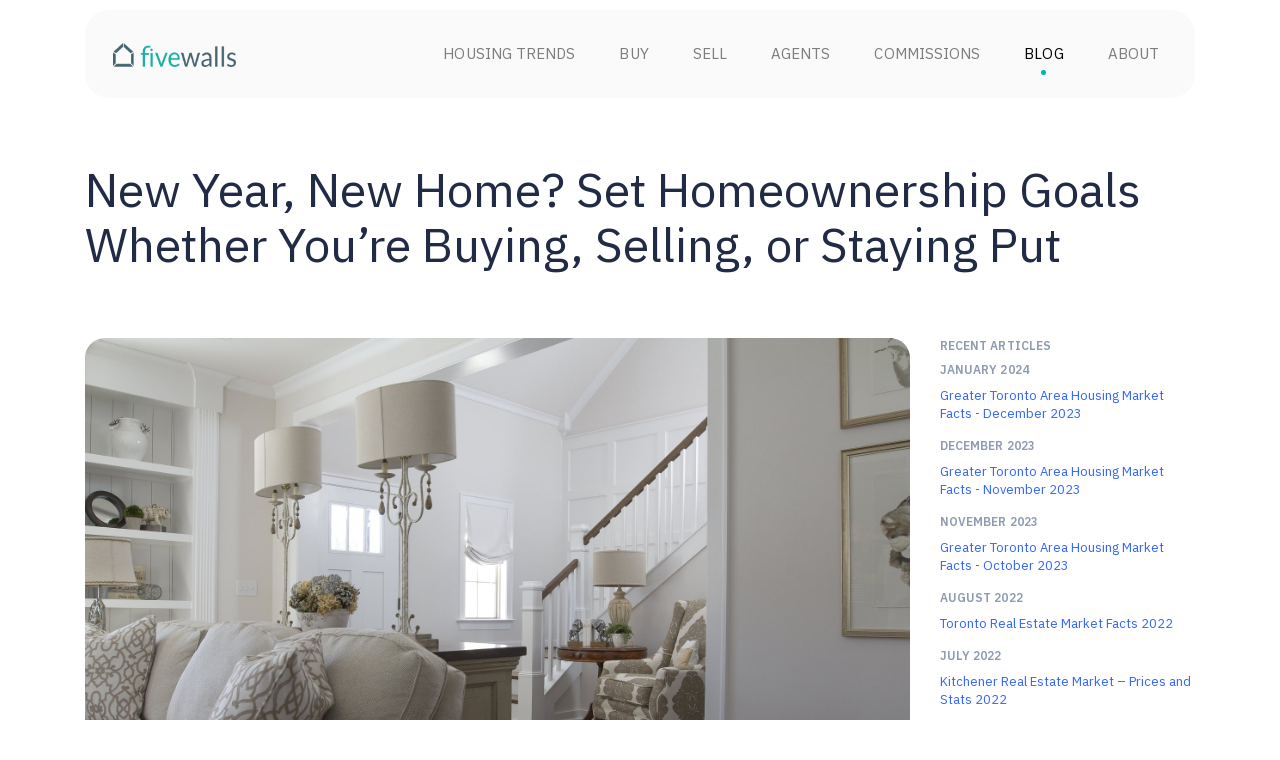

--- FILE ---
content_type: text/html; charset=utf-8
request_url: https://www.fivewalls.com/articles/new-year-new-home-set-homeownership-goals-whether-you-re-buying-selling-or-staying-put-4a48355e-dc75-4a86-b261-51e591635718
body_size: 32472
content:
<!DOCTYPE html><html lang="en"><head><!-- Google Tag Manager --><noscript><iframe height="0" src="//www.googletagmanager.com/ns.html?id=GTM-KDBJQ3" style="display:none;visibility:hidden" width="0"></iframe></noscript><script>function getCookie(name) {
  const value = `; ${document.cookie}`;
  const parts = value.split(`; ${name}=`);
  if (parts.length === 2) return parts.pop().split(';').shift();
}
var dataLayer = [{
  role: getCookie('current_user_role'),
  mixpanel_id: getCookie('mixpanel_id')
}]</script><script>(function(w,d,s,l,i){w[l]=w[l]||[];w[l].push({'gtm.start':
new Date().getTime(),event:'gtm.js'});var f=d.getElementsByTagName(s)[0],
j=d.createElement(s),dl=l!='dataLayer'?'&l='+l:'';j.async=true;j.src=
'//www.googletagmanager.com/gtm.js?id='+i+dl;f.parentNode.insertBefore(j,f);
})(window,document,'script','dataLayer',"GTM-KDBJQ3");</script><!-- End Google Tag Manager --><title>Homeownership Goals </title><meta content="New Year, New Home? Setting Homeownership Goals Whether You’re Buying, Selling, or Staying Put" name="description" /><meta charset="utf-8" /><meta content="IE=edge" http-equiv="X-UA-Compatible" />
<script type="text/javascript">window.NREUM||(NREUM={});NREUM.info={"beacon":"bam.nr-data.net","errorBeacon":"bam.nr-data.net","licenseKey":"f1842a1790","applicationID":"8295179","transactionName":"dAxdRBAODllQFhkERkMKUFwHEk1GXQtB","queueTime":0,"applicationTime":359,"agent":""}</script>
<script type="text/javascript">(window.NREUM||(NREUM={})).init={ajax:{deny_list:["bam.nr-data.net"]},feature_flags:["soft_nav"]};(window.NREUM||(NREUM={})).loader_config={xpid:"VQYEWV9TDRAIVlhXBgYO",licenseKey:"f1842a1790",applicationID:"8295179",browserID:"8298087"};;/*! For license information please see nr-loader-full-1.308.0.min.js.LICENSE.txt */
(()=>{var e,t,r={384:(e,t,r)=>{"use strict";r.d(t,{NT:()=>a,US:()=>u,Zm:()=>o,bQ:()=>d,dV:()=>c,pV:()=>l});var n=r(6154),i=r(1863),s=r(1910);const a={beacon:"bam.nr-data.net",errorBeacon:"bam.nr-data.net"};function o(){return n.gm.NREUM||(n.gm.NREUM={}),void 0===n.gm.newrelic&&(n.gm.newrelic=n.gm.NREUM),n.gm.NREUM}function c(){let e=o();return e.o||(e.o={ST:n.gm.setTimeout,SI:n.gm.setImmediate||n.gm.setInterval,CT:n.gm.clearTimeout,XHR:n.gm.XMLHttpRequest,REQ:n.gm.Request,EV:n.gm.Event,PR:n.gm.Promise,MO:n.gm.MutationObserver,FETCH:n.gm.fetch,WS:n.gm.WebSocket},(0,s.i)(...Object.values(e.o))),e}function d(e,t){let r=o();r.initializedAgents??={},t.initializedAt={ms:(0,i.t)(),date:new Date},r.initializedAgents[e]=t}function u(e,t){o()[e]=t}function l(){return function(){let e=o();const t=e.info||{};e.info={beacon:a.beacon,errorBeacon:a.errorBeacon,...t}}(),function(){let e=o();const t=e.init||{};e.init={...t}}(),c(),function(){let e=o();const t=e.loader_config||{};e.loader_config={...t}}(),o()}},782:(e,t,r)=>{"use strict";r.d(t,{T:()=>n});const n=r(860).K7.pageViewTiming},860:(e,t,r)=>{"use strict";r.d(t,{$J:()=>u,K7:()=>c,P3:()=>d,XX:()=>i,Yy:()=>o,df:()=>s,qY:()=>n,v4:()=>a});const n="events",i="jserrors",s="browser/blobs",a="rum",o="browser/logs",c={ajax:"ajax",genericEvents:"generic_events",jserrors:i,logging:"logging",metrics:"metrics",pageAction:"page_action",pageViewEvent:"page_view_event",pageViewTiming:"page_view_timing",sessionReplay:"session_replay",sessionTrace:"session_trace",softNav:"soft_navigations",spa:"spa"},d={[c.pageViewEvent]:1,[c.pageViewTiming]:2,[c.metrics]:3,[c.jserrors]:4,[c.spa]:5,[c.ajax]:6,[c.sessionTrace]:7,[c.softNav]:8,[c.sessionReplay]:9,[c.logging]:10,[c.genericEvents]:11},u={[c.pageViewEvent]:a,[c.pageViewTiming]:n,[c.ajax]:n,[c.spa]:n,[c.softNav]:n,[c.metrics]:i,[c.jserrors]:i,[c.sessionTrace]:s,[c.sessionReplay]:s,[c.logging]:o,[c.genericEvents]:"ins"}},944:(e,t,r)=>{"use strict";r.d(t,{R:()=>i});var n=r(3241);function i(e,t){"function"==typeof console.debug&&(console.debug("New Relic Warning: https://github.com/newrelic/newrelic-browser-agent/blob/main/docs/warning-codes.md#".concat(e),t),(0,n.W)({agentIdentifier:null,drained:null,type:"data",name:"warn",feature:"warn",data:{code:e,secondary:t}}))}},993:(e,t,r)=>{"use strict";r.d(t,{A$:()=>s,ET:()=>a,TZ:()=>o,p_:()=>i});var n=r(860);const i={ERROR:"ERROR",WARN:"WARN",INFO:"INFO",DEBUG:"DEBUG",TRACE:"TRACE"},s={OFF:0,ERROR:1,WARN:2,INFO:3,DEBUG:4,TRACE:5},a="log",o=n.K7.logging},1541:(e,t,r)=>{"use strict";r.d(t,{U:()=>i,f:()=>n});const n={MFE:"MFE",BA:"BA"};function i(e,t){if(2!==t?.harvestEndpointVersion)return{};const r=t.agentRef.runtime.appMetadata.agents[0].entityGuid;return e?{"source.id":e.id,"source.name":e.name,"source.type":e.type,"parent.id":e.parent?.id||r,"parent.type":e.parent?.type||n.BA}:{"entity.guid":r,appId:t.agentRef.info.applicationID}}},1687:(e,t,r)=>{"use strict";r.d(t,{Ak:()=>d,Ze:()=>h,x3:()=>u});var n=r(3241),i=r(7836),s=r(3606),a=r(860),o=r(2646);const c={};function d(e,t){const r={staged:!1,priority:a.P3[t]||0};l(e),c[e].get(t)||c[e].set(t,r)}function u(e,t){e&&c[e]&&(c[e].get(t)&&c[e].delete(t),p(e,t,!1),c[e].size&&f(e))}function l(e){if(!e)throw new Error("agentIdentifier required");c[e]||(c[e]=new Map)}function h(e="",t="feature",r=!1){if(l(e),!e||!c[e].get(t)||r)return p(e,t);c[e].get(t).staged=!0,f(e)}function f(e){const t=Array.from(c[e]);t.every(([e,t])=>t.staged)&&(t.sort((e,t)=>e[1].priority-t[1].priority),t.forEach(([t])=>{c[e].delete(t),p(e,t)}))}function p(e,t,r=!0){const a=e?i.ee.get(e):i.ee,c=s.i.handlers;if(!a.aborted&&a.backlog&&c){if((0,n.W)({agentIdentifier:e,type:"lifecycle",name:"drain",feature:t}),r){const e=a.backlog[t],r=c[t];if(r){for(let t=0;e&&t<e.length;++t)g(e[t],r);Object.entries(r).forEach(([e,t])=>{Object.values(t||{}).forEach(t=>{t[0]?.on&&t[0]?.context()instanceof o.y&&t[0].on(e,t[1])})})}}a.isolatedBacklog||delete c[t],a.backlog[t]=null,a.emit("drain-"+t,[])}}function g(e,t){var r=e[1];Object.values(t[r]||{}).forEach(t=>{var r=e[0];if(t[0]===r){var n=t[1],i=e[3],s=e[2];n.apply(i,s)}})}},1738:(e,t,r)=>{"use strict";r.d(t,{U:()=>f,Y:()=>h});var n=r(3241),i=r(9908),s=r(1863),a=r(944),o=r(5701),c=r(3969),d=r(8362),u=r(860),l=r(4261);function h(e,t,r,s){const h=s||r;!h||h[e]&&h[e]!==d.d.prototype[e]||(h[e]=function(){(0,i.p)(c.xV,["API/"+e+"/called"],void 0,u.K7.metrics,r.ee),(0,n.W)({agentIdentifier:r.agentIdentifier,drained:!!o.B?.[r.agentIdentifier],type:"data",name:"api",feature:l.Pl+e,data:{}});try{return t.apply(this,arguments)}catch(e){(0,a.R)(23,e)}})}function f(e,t,r,n,a){const o=e.info;null===r?delete o.jsAttributes[t]:o.jsAttributes[t]=r,(a||null===r)&&(0,i.p)(l.Pl+n,[(0,s.t)(),t,r],void 0,"session",e.ee)}},1741:(e,t,r)=>{"use strict";r.d(t,{W:()=>s});var n=r(944),i=r(4261);class s{#e(e,...t){if(this[e]!==s.prototype[e])return this[e](...t);(0,n.R)(35,e)}addPageAction(e,t){return this.#e(i.hG,e,t)}register(e){return this.#e(i.eY,e)}recordCustomEvent(e,t){return this.#e(i.fF,e,t)}setPageViewName(e,t){return this.#e(i.Fw,e,t)}setCustomAttribute(e,t,r){return this.#e(i.cD,e,t,r)}noticeError(e,t){return this.#e(i.o5,e,t)}setUserId(e,t=!1){return this.#e(i.Dl,e,t)}setApplicationVersion(e){return this.#e(i.nb,e)}setErrorHandler(e){return this.#e(i.bt,e)}addRelease(e,t){return this.#e(i.k6,e,t)}log(e,t){return this.#e(i.$9,e,t)}start(){return this.#e(i.d3)}finished(e){return this.#e(i.BL,e)}recordReplay(){return this.#e(i.CH)}pauseReplay(){return this.#e(i.Tb)}addToTrace(e){return this.#e(i.U2,e)}setCurrentRouteName(e){return this.#e(i.PA,e)}interaction(e){return this.#e(i.dT,e)}wrapLogger(e,t,r){return this.#e(i.Wb,e,t,r)}measure(e,t){return this.#e(i.V1,e,t)}consent(e){return this.#e(i.Pv,e)}}},1863:(e,t,r)=>{"use strict";function n(){return Math.floor(performance.now())}r.d(t,{t:()=>n})},1910:(e,t,r)=>{"use strict";r.d(t,{i:()=>s});var n=r(944);const i=new Map;function s(...e){return e.every(e=>{if(i.has(e))return i.get(e);const t="function"==typeof e?e.toString():"",r=t.includes("[native code]"),s=t.includes("nrWrapper");return r||s||(0,n.R)(64,e?.name||t),i.set(e,r),r})}},2555:(e,t,r)=>{"use strict";r.d(t,{D:()=>o,f:()=>a});var n=r(384),i=r(8122);const s={beacon:n.NT.beacon,errorBeacon:n.NT.errorBeacon,licenseKey:void 0,applicationID:void 0,sa:void 0,queueTime:void 0,applicationTime:void 0,ttGuid:void 0,user:void 0,account:void 0,product:void 0,extra:void 0,jsAttributes:{},userAttributes:void 0,atts:void 0,transactionName:void 0,tNamePlain:void 0};function a(e){try{return!!e.licenseKey&&!!e.errorBeacon&&!!e.applicationID}catch(e){return!1}}const o=e=>(0,i.a)(e,s)},2614:(e,t,r)=>{"use strict";r.d(t,{BB:()=>a,H3:()=>n,g:()=>d,iL:()=>c,tS:()=>o,uh:()=>i,wk:()=>s});const n="NRBA",i="SESSION",s=144e5,a=18e5,o={STARTED:"session-started",PAUSE:"session-pause",RESET:"session-reset",RESUME:"session-resume",UPDATE:"session-update"},c={SAME_TAB:"same-tab",CROSS_TAB:"cross-tab"},d={OFF:0,FULL:1,ERROR:2}},2646:(e,t,r)=>{"use strict";r.d(t,{y:()=>n});class n{constructor(e){this.contextId=e}}},2843:(e,t,r)=>{"use strict";r.d(t,{G:()=>s,u:()=>i});var n=r(3878);function i(e,t=!1,r,i){(0,n.DD)("visibilitychange",function(){if(t)return void("hidden"===document.visibilityState&&e());e(document.visibilityState)},r,i)}function s(e,t,r){(0,n.sp)("pagehide",e,t,r)}},3241:(e,t,r)=>{"use strict";r.d(t,{W:()=>s});var n=r(6154);const i="newrelic";function s(e={}){try{n.gm.dispatchEvent(new CustomEvent(i,{detail:e}))}catch(e){}}},3304:(e,t,r)=>{"use strict";r.d(t,{A:()=>s});var n=r(7836);const i=()=>{const e=new WeakSet;return(t,r)=>{if("object"==typeof r&&null!==r){if(e.has(r))return;e.add(r)}return r}};function s(e){try{return JSON.stringify(e,i())??""}catch(e){try{n.ee.emit("internal-error",[e])}catch(e){}return""}}},3333:(e,t,r)=>{"use strict";r.d(t,{$v:()=>u,TZ:()=>n,Xh:()=>c,Zp:()=>i,kd:()=>d,mq:()=>o,nf:()=>a,qN:()=>s});const n=r(860).K7.genericEvents,i=["auxclick","click","copy","keydown","paste","scrollend"],s=["focus","blur"],a=4,o=1e3,c=2e3,d=["PageAction","UserAction","BrowserPerformance"],u={RESOURCES:"experimental.resources",REGISTER:"register"}},3434:(e,t,r)=>{"use strict";r.d(t,{Jt:()=>s,YM:()=>d});var n=r(7836),i=r(5607);const s="nr@original:".concat(i.W),a=50;var o=Object.prototype.hasOwnProperty,c=!1;function d(e,t){return e||(e=n.ee),r.inPlace=function(e,t,n,i,s){n||(n="");const a="-"===n.charAt(0);for(let o=0;o<t.length;o++){const c=t[o],d=e[c];l(d)||(e[c]=r(d,a?c+n:n,i,c,s))}},r.flag=s,r;function r(t,r,n,c,d){return l(t)?t:(r||(r=""),nrWrapper[s]=t,function(e,t,r){if(Object.defineProperty&&Object.keys)try{return Object.keys(e).forEach(function(r){Object.defineProperty(t,r,{get:function(){return e[r]},set:function(t){return e[r]=t,t}})}),t}catch(e){u([e],r)}for(var n in e)o.call(e,n)&&(t[n]=e[n])}(t,nrWrapper,e),nrWrapper);function nrWrapper(){var s,o,l,h;let f;try{o=this,s=[...arguments],l="function"==typeof n?n(s,o):n||{}}catch(t){u([t,"",[s,o,c],l],e)}i(r+"start",[s,o,c],l,d);const p=performance.now();let g;try{return h=t.apply(o,s),g=performance.now(),h}catch(e){throw g=performance.now(),i(r+"err",[s,o,e],l,d),f=e,f}finally{const e=g-p,t={start:p,end:g,duration:e,isLongTask:e>=a,methodName:c,thrownError:f};t.isLongTask&&i("long-task",[t,o],l,d),i(r+"end",[s,o,h],l,d)}}}function i(r,n,i,s){if(!c||t){var a=c;c=!0;try{e.emit(r,n,i,t,s)}catch(t){u([t,r,n,i],e)}c=a}}}function u(e,t){t||(t=n.ee);try{t.emit("internal-error",e)}catch(e){}}function l(e){return!(e&&"function"==typeof e&&e.apply&&!e[s])}},3606:(e,t,r)=>{"use strict";r.d(t,{i:()=>s});var n=r(9908);s.on=a;var i=s.handlers={};function s(e,t,r,s){a(s||n.d,i,e,t,r)}function a(e,t,r,i,s){s||(s="feature"),e||(e=n.d);var a=t[s]=t[s]||{};(a[r]=a[r]||[]).push([e,i])}},3738:(e,t,r)=>{"use strict";r.d(t,{He:()=>i,Kp:()=>o,Lc:()=>d,Rz:()=>u,TZ:()=>n,bD:()=>s,d3:()=>a,jx:()=>l,sl:()=>h,uP:()=>c});const n=r(860).K7.sessionTrace,i="bstResource",s="resource",a="-start",o="-end",c="fn"+a,d="fn"+o,u="pushState",l=1e3,h=3e4},3785:(e,t,r)=>{"use strict";r.d(t,{R:()=>c,b:()=>d});var n=r(9908),i=r(1863),s=r(860),a=r(3969),o=r(993);function c(e,t,r={},c=o.p_.INFO,d=!0,u,l=(0,i.t)()){(0,n.p)(a.xV,["API/logging/".concat(c.toLowerCase(),"/called")],void 0,s.K7.metrics,e),(0,n.p)(o.ET,[l,t,r,c,d,u],void 0,s.K7.logging,e)}function d(e){return"string"==typeof e&&Object.values(o.p_).some(t=>t===e.toUpperCase().trim())}},3878:(e,t,r)=>{"use strict";function n(e,t){return{capture:e,passive:!1,signal:t}}function i(e,t,r=!1,i){window.addEventListener(e,t,n(r,i))}function s(e,t,r=!1,i){document.addEventListener(e,t,n(r,i))}r.d(t,{DD:()=>s,jT:()=>n,sp:()=>i})},3969:(e,t,r)=>{"use strict";r.d(t,{TZ:()=>n,XG:()=>o,rs:()=>i,xV:()=>a,z_:()=>s});const n=r(860).K7.metrics,i="sm",s="cm",a="storeSupportabilityMetrics",o="storeEventMetrics"},4234:(e,t,r)=>{"use strict";r.d(t,{W:()=>s});var n=r(7836),i=r(1687);class s{constructor(e,t){this.agentIdentifier=e,this.ee=n.ee.get(e),this.featureName=t,this.blocked=!1}deregisterDrain(){(0,i.x3)(this.agentIdentifier,this.featureName)}}},4261:(e,t,r)=>{"use strict";r.d(t,{$9:()=>d,BL:()=>o,CH:()=>f,Dl:()=>w,Fw:()=>y,PA:()=>m,Pl:()=>n,Pv:()=>T,Tb:()=>l,U2:()=>s,V1:()=>E,Wb:()=>x,bt:()=>b,cD:()=>v,d3:()=>R,dT:()=>c,eY:()=>p,fF:()=>h,hG:()=>i,k6:()=>a,nb:()=>g,o5:()=>u});const n="api-",i="addPageAction",s="addToTrace",a="addRelease",o="finished",c="interaction",d="log",u="noticeError",l="pauseReplay",h="recordCustomEvent",f="recordReplay",p="register",g="setApplicationVersion",m="setCurrentRouteName",v="setCustomAttribute",b="setErrorHandler",y="setPageViewName",w="setUserId",R="start",x="wrapLogger",E="measure",T="consent"},5205:(e,t,r)=>{"use strict";r.d(t,{j:()=>S});var n=r(384),i=r(1741);var s=r(2555),a=r(3333);const o=e=>{if(!e||"string"!=typeof e)return!1;try{document.createDocumentFragment().querySelector(e)}catch{return!1}return!0};var c=r(2614),d=r(944),u=r(8122);const l="[data-nr-mask]",h=e=>(0,u.a)(e,(()=>{const e={feature_flags:[],experimental:{allow_registered_children:!1,resources:!1},mask_selector:"*",block_selector:"[data-nr-block]",mask_input_options:{color:!1,date:!1,"datetime-local":!1,email:!1,month:!1,number:!1,range:!1,search:!1,tel:!1,text:!1,time:!1,url:!1,week:!1,textarea:!1,select:!1,password:!0}};return{ajax:{deny_list:void 0,block_internal:!0,enabled:!0,autoStart:!0},api:{get allow_registered_children(){return e.feature_flags.includes(a.$v.REGISTER)||e.experimental.allow_registered_children},set allow_registered_children(t){e.experimental.allow_registered_children=t},duplicate_registered_data:!1},browser_consent_mode:{enabled:!1},distributed_tracing:{enabled:void 0,exclude_newrelic_header:void 0,cors_use_newrelic_header:void 0,cors_use_tracecontext_headers:void 0,allowed_origins:void 0},get feature_flags(){return e.feature_flags},set feature_flags(t){e.feature_flags=t},generic_events:{enabled:!0,autoStart:!0},harvest:{interval:30},jserrors:{enabled:!0,autoStart:!0},logging:{enabled:!0,autoStart:!0},metrics:{enabled:!0,autoStart:!0},obfuscate:void 0,page_action:{enabled:!0},page_view_event:{enabled:!0,autoStart:!0},page_view_timing:{enabled:!0,autoStart:!0},performance:{capture_marks:!1,capture_measures:!1,capture_detail:!0,resources:{get enabled(){return e.feature_flags.includes(a.$v.RESOURCES)||e.experimental.resources},set enabled(t){e.experimental.resources=t},asset_types:[],first_party_domains:[],ignore_newrelic:!0}},privacy:{cookies_enabled:!0},proxy:{assets:void 0,beacon:void 0},session:{expiresMs:c.wk,inactiveMs:c.BB},session_replay:{autoStart:!0,enabled:!1,preload:!1,sampling_rate:10,error_sampling_rate:100,collect_fonts:!1,inline_images:!1,fix_stylesheets:!0,mask_all_inputs:!0,get mask_text_selector(){return e.mask_selector},set mask_text_selector(t){o(t)?e.mask_selector="".concat(t,",").concat(l):""===t||null===t?e.mask_selector=l:(0,d.R)(5,t)},get block_class(){return"nr-block"},get ignore_class(){return"nr-ignore"},get mask_text_class(){return"nr-mask"},get block_selector(){return e.block_selector},set block_selector(t){o(t)?e.block_selector+=",".concat(t):""!==t&&(0,d.R)(6,t)},get mask_input_options(){return e.mask_input_options},set mask_input_options(t){t&&"object"==typeof t?e.mask_input_options={...t,password:!0}:(0,d.R)(7,t)}},session_trace:{enabled:!0,autoStart:!0},soft_navigations:{enabled:!0,autoStart:!0},spa:{enabled:!0,autoStart:!0},ssl:void 0,user_actions:{enabled:!0,elementAttributes:["id","className","tagName","type"]}}})());var f=r(6154),p=r(9324);let g=0;const m={buildEnv:p.F3,distMethod:p.Xs,version:p.xv,originTime:f.WN},v={consented:!1},b={appMetadata:{},get consented(){return this.session?.state?.consent||v.consented},set consented(e){v.consented=e},customTransaction:void 0,denyList:void 0,disabled:!1,harvester:void 0,isolatedBacklog:!1,isRecording:!1,loaderType:void 0,maxBytes:3e4,obfuscator:void 0,onerror:void 0,ptid:void 0,releaseIds:{},session:void 0,timeKeeper:void 0,registeredEntities:[],jsAttributesMetadata:{bytes:0},get harvestCount(){return++g}},y=e=>{const t=(0,u.a)(e,b),r=Object.keys(m).reduce((e,t)=>(e[t]={value:m[t],writable:!1,configurable:!0,enumerable:!0},e),{});return Object.defineProperties(t,r)};var w=r(5701);const R=e=>{const t=e.startsWith("http");e+="/",r.p=t?e:"https://"+e};var x=r(7836),E=r(3241);const T={accountID:void 0,trustKey:void 0,agentID:void 0,licenseKey:void 0,applicationID:void 0,xpid:void 0},A=e=>(0,u.a)(e,T),_=new Set;function S(e,t={},r,a){let{init:o,info:c,loader_config:d,runtime:u={},exposed:l=!0}=t;if(!c){const e=(0,n.pV)();o=e.init,c=e.info,d=e.loader_config}e.init=h(o||{}),e.loader_config=A(d||{}),c.jsAttributes??={},f.bv&&(c.jsAttributes.isWorker=!0),e.info=(0,s.D)(c);const p=e.init,g=[c.beacon,c.errorBeacon];_.has(e.agentIdentifier)||(p.proxy.assets&&(R(p.proxy.assets),g.push(p.proxy.assets)),p.proxy.beacon&&g.push(p.proxy.beacon),e.beacons=[...g],function(e){const t=(0,n.pV)();Object.getOwnPropertyNames(i.W.prototype).forEach(r=>{const n=i.W.prototype[r];if("function"!=typeof n||"constructor"===n)return;let s=t[r];e[r]&&!1!==e.exposed&&"micro-agent"!==e.runtime?.loaderType&&(t[r]=(...t)=>{const n=e[r](...t);return s?s(...t):n})})}(e),(0,n.US)("activatedFeatures",w.B)),u.denyList=[...p.ajax.deny_list||[],...p.ajax.block_internal?g:[]],u.ptid=e.agentIdentifier,u.loaderType=r,e.runtime=y(u),_.has(e.agentIdentifier)||(e.ee=x.ee.get(e.agentIdentifier),e.exposed=l,(0,E.W)({agentIdentifier:e.agentIdentifier,drained:!!w.B?.[e.agentIdentifier],type:"lifecycle",name:"initialize",feature:void 0,data:e.config})),_.add(e.agentIdentifier)}},5270:(e,t,r)=>{"use strict";r.d(t,{Aw:()=>a,SR:()=>s,rF:()=>o});var n=r(384),i=r(7767);function s(e){return!!(0,n.dV)().o.MO&&(0,i.V)(e)&&!0===e?.session_trace.enabled}function a(e){return!0===e?.session_replay.preload&&s(e)}function o(e,t){try{if("string"==typeof t?.type){if("password"===t.type.toLowerCase())return"*".repeat(e?.length||0);if(void 0!==t?.dataset?.nrUnmask||t?.classList?.contains("nr-unmask"))return e}}catch(e){}return"string"==typeof e?e.replace(/[\S]/g,"*"):"*".repeat(e?.length||0)}},5289:(e,t,r)=>{"use strict";r.d(t,{GG:()=>a,Qr:()=>c,sB:()=>o});var n=r(3878),i=r(6389);function s(){return"undefined"==typeof document||"complete"===document.readyState}function a(e,t){if(s())return e();const r=(0,i.J)(e),a=setInterval(()=>{s()&&(clearInterval(a),r())},500);(0,n.sp)("load",r,t)}function o(e){if(s())return e();(0,n.DD)("DOMContentLoaded",e)}function c(e){if(s())return e();(0,n.sp)("popstate",e)}},5607:(e,t,r)=>{"use strict";r.d(t,{W:()=>n});const n=(0,r(9566).bz)()},5701:(e,t,r)=>{"use strict";r.d(t,{B:()=>s,t:()=>a});var n=r(3241);const i=new Set,s={};function a(e,t){const r=t.agentIdentifier;s[r]??={},e&&"object"==typeof e&&(i.has(r)||(t.ee.emit("rumresp",[e]),s[r]=e,i.add(r),(0,n.W)({agentIdentifier:r,loaded:!0,drained:!0,type:"lifecycle",name:"load",feature:void 0,data:e})))}},6154:(e,t,r)=>{"use strict";r.d(t,{OF:()=>d,RI:()=>i,WN:()=>h,bv:()=>s,eN:()=>f,gm:()=>a,lR:()=>l,m:()=>c,mw:()=>o,sb:()=>u});var n=r(1863);const i="undefined"!=typeof window&&!!window.document,s="undefined"!=typeof WorkerGlobalScope&&("undefined"!=typeof self&&self instanceof WorkerGlobalScope&&self.navigator instanceof WorkerNavigator||"undefined"!=typeof globalThis&&globalThis instanceof WorkerGlobalScope&&globalThis.navigator instanceof WorkerNavigator),a=i?window:"undefined"!=typeof WorkerGlobalScope&&("undefined"!=typeof self&&self instanceof WorkerGlobalScope&&self||"undefined"!=typeof globalThis&&globalThis instanceof WorkerGlobalScope&&globalThis),o=Boolean("hidden"===a?.document?.visibilityState),c=""+a?.location,d=/iPad|iPhone|iPod/.test(a.navigator?.userAgent),u=d&&"undefined"==typeof SharedWorker,l=(()=>{const e=a.navigator?.userAgent?.match(/Firefox[/\s](\d+\.\d+)/);return Array.isArray(e)&&e.length>=2?+e[1]:0})(),h=Date.now()-(0,n.t)(),f=()=>"undefined"!=typeof PerformanceNavigationTiming&&a?.performance?.getEntriesByType("navigation")?.[0]?.responseStart},6344:(e,t,r)=>{"use strict";r.d(t,{BB:()=>u,Qb:()=>l,TZ:()=>i,Ug:()=>a,Vh:()=>s,_s:()=>o,bc:()=>d,yP:()=>c});var n=r(2614);const i=r(860).K7.sessionReplay,s="errorDuringReplay",a=.12,o={DomContentLoaded:0,Load:1,FullSnapshot:2,IncrementalSnapshot:3,Meta:4,Custom:5},c={[n.g.ERROR]:15e3,[n.g.FULL]:3e5,[n.g.OFF]:0},d={RESET:{message:"Session was reset",sm:"Reset"},IMPORT:{message:"Recorder failed to import",sm:"Import"},TOO_MANY:{message:"429: Too Many Requests",sm:"Too-Many"},TOO_BIG:{message:"Payload was too large",sm:"Too-Big"},CROSS_TAB:{message:"Session Entity was set to OFF on another tab",sm:"Cross-Tab"},ENTITLEMENTS:{message:"Session Replay is not allowed and will not be started",sm:"Entitlement"}},u=5e3,l={API:"api",RESUME:"resume",SWITCH_TO_FULL:"switchToFull",INITIALIZE:"initialize",PRELOAD:"preload"}},6389:(e,t,r)=>{"use strict";function n(e,t=500,r={}){const n=r?.leading||!1;let i;return(...r)=>{n&&void 0===i&&(e.apply(this,r),i=setTimeout(()=>{i=clearTimeout(i)},t)),n||(clearTimeout(i),i=setTimeout(()=>{e.apply(this,r)},t))}}function i(e){let t=!1;return(...r)=>{t||(t=!0,e.apply(this,r))}}r.d(t,{J:()=>i,s:()=>n})},6630:(e,t,r)=>{"use strict";r.d(t,{T:()=>n});const n=r(860).K7.pageViewEvent},6774:(e,t,r)=>{"use strict";r.d(t,{T:()=>n});const n=r(860).K7.jserrors},7295:(e,t,r)=>{"use strict";r.d(t,{Xv:()=>a,gX:()=>i,iW:()=>s});var n=[];function i(e){if(!e||s(e))return!1;if(0===n.length)return!0;if("*"===n[0].hostname)return!1;for(var t=0;t<n.length;t++){var r=n[t];if(r.hostname.test(e.hostname)&&r.pathname.test(e.pathname))return!1}return!0}function s(e){return void 0===e.hostname}function a(e){if(n=[],e&&e.length)for(var t=0;t<e.length;t++){let r=e[t];if(!r)continue;if("*"===r)return void(n=[{hostname:"*"}]);0===r.indexOf("http://")?r=r.substring(7):0===r.indexOf("https://")&&(r=r.substring(8));const i=r.indexOf("/");let s,a;i>0?(s=r.substring(0,i),a=r.substring(i)):(s=r,a="*");let[c]=s.split(":");n.push({hostname:o(c),pathname:o(a,!0)})}}function o(e,t=!1){const r=e.replace(/[.+?^${}()|[\]\\]/g,e=>"\\"+e).replace(/\*/g,".*?");return new RegExp((t?"^":"")+r+"$")}},7485:(e,t,r)=>{"use strict";r.d(t,{D:()=>i});var n=r(6154);function i(e){if(0===(e||"").indexOf("data:"))return{protocol:"data"};try{const t=new URL(e,location.href),r={port:t.port,hostname:t.hostname,pathname:t.pathname,search:t.search,protocol:t.protocol.slice(0,t.protocol.indexOf(":")),sameOrigin:t.protocol===n.gm?.location?.protocol&&t.host===n.gm?.location?.host};return r.port&&""!==r.port||("http:"===t.protocol&&(r.port="80"),"https:"===t.protocol&&(r.port="443")),r.pathname&&""!==r.pathname?r.pathname.startsWith("/")||(r.pathname="/".concat(r.pathname)):r.pathname="/",r}catch(e){return{}}}},7699:(e,t,r)=>{"use strict";r.d(t,{It:()=>s,KC:()=>o,No:()=>i,qh:()=>a});var n=r(860);const i=16e3,s=1e6,a="SESSION_ERROR",o={[n.K7.logging]:!0,[n.K7.genericEvents]:!1,[n.K7.jserrors]:!1,[n.K7.ajax]:!1}},7767:(e,t,r)=>{"use strict";r.d(t,{V:()=>i});var n=r(6154);const i=e=>n.RI&&!0===e?.privacy.cookies_enabled},7836:(e,t,r)=>{"use strict";r.d(t,{P:()=>o,ee:()=>c});var n=r(384),i=r(8990),s=r(2646),a=r(5607);const o="nr@context:".concat(a.W),c=function e(t,r){var n={},a={},u={},l=!1;try{l=16===r.length&&d.initializedAgents?.[r]?.runtime.isolatedBacklog}catch(e){}var h={on:p,addEventListener:p,removeEventListener:function(e,t){var r=n[e];if(!r)return;for(var i=0;i<r.length;i++)r[i]===t&&r.splice(i,1)},emit:function(e,r,n,i,s){!1!==s&&(s=!0);if(c.aborted&&!i)return;t&&s&&t.emit(e,r,n);var o=f(n);g(e).forEach(e=>{e.apply(o,r)});var d=v()[a[e]];d&&d.push([h,e,r,o]);return o},get:m,listeners:g,context:f,buffer:function(e,t){const r=v();if(t=t||"feature",h.aborted)return;Object.entries(e||{}).forEach(([e,n])=>{a[n]=t,t in r||(r[t]=[])})},abort:function(){h._aborted=!0,Object.keys(h.backlog).forEach(e=>{delete h.backlog[e]})},isBuffering:function(e){return!!v()[a[e]]},debugId:r,backlog:l?{}:t&&"object"==typeof t.backlog?t.backlog:{},isolatedBacklog:l};return Object.defineProperty(h,"aborted",{get:()=>{let e=h._aborted||!1;return e||(t&&(e=t.aborted),e)}}),h;function f(e){return e&&e instanceof s.y?e:e?(0,i.I)(e,o,()=>new s.y(o)):new s.y(o)}function p(e,t){n[e]=g(e).concat(t)}function g(e){return n[e]||[]}function m(t){return u[t]=u[t]||e(h,t)}function v(){return h.backlog}}(void 0,"globalEE"),d=(0,n.Zm)();d.ee||(d.ee=c)},8122:(e,t,r)=>{"use strict";r.d(t,{a:()=>i});var n=r(944);function i(e,t){try{if(!e||"object"!=typeof e)return(0,n.R)(3);if(!t||"object"!=typeof t)return(0,n.R)(4);const r=Object.create(Object.getPrototypeOf(t),Object.getOwnPropertyDescriptors(t)),s=0===Object.keys(r).length?e:r;for(let a in s)if(void 0!==e[a])try{if(null===e[a]){r[a]=null;continue}Array.isArray(e[a])&&Array.isArray(t[a])?r[a]=Array.from(new Set([...e[a],...t[a]])):"object"==typeof e[a]&&"object"==typeof t[a]?r[a]=i(e[a],t[a]):r[a]=e[a]}catch(e){r[a]||(0,n.R)(1,e)}return r}catch(e){(0,n.R)(2,e)}}},8139:(e,t,r)=>{"use strict";r.d(t,{u:()=>h});var n=r(7836),i=r(3434),s=r(8990),a=r(6154);const o={},c=a.gm.XMLHttpRequest,d="addEventListener",u="removeEventListener",l="nr@wrapped:".concat(n.P);function h(e){var t=function(e){return(e||n.ee).get("events")}(e);if(o[t.debugId]++)return t;o[t.debugId]=1;var r=(0,i.YM)(t,!0);function h(e){r.inPlace(e,[d,u],"-",p)}function p(e,t){return e[1]}return"getPrototypeOf"in Object&&(a.RI&&f(document,h),c&&f(c.prototype,h),f(a.gm,h)),t.on(d+"-start",function(e,t){var n=e[1];if(null!==n&&("function"==typeof n||"object"==typeof n)&&"newrelic"!==e[0]){var i=(0,s.I)(n,l,function(){var e={object:function(){if("function"!=typeof n.handleEvent)return;return n.handleEvent.apply(n,arguments)},function:n}[typeof n];return e?r(e,"fn-",null,e.name||"anonymous"):n});this.wrapped=e[1]=i}}),t.on(u+"-start",function(e){e[1]=this.wrapped||e[1]}),t}function f(e,t,...r){let n=e;for(;"object"==typeof n&&!Object.prototype.hasOwnProperty.call(n,d);)n=Object.getPrototypeOf(n);n&&t(n,...r)}},8362:(e,t,r)=>{"use strict";r.d(t,{d:()=>s});var n=r(9566),i=r(1741);class s extends i.W{agentIdentifier=(0,n.LA)(16)}},8374:(e,t,r)=>{r.nc=(()=>{try{return document?.currentScript?.nonce}catch(e){}return""})()},8990:(e,t,r)=>{"use strict";r.d(t,{I:()=>i});var n=Object.prototype.hasOwnProperty;function i(e,t,r){if(n.call(e,t))return e[t];var i=r();if(Object.defineProperty&&Object.keys)try{return Object.defineProperty(e,t,{value:i,writable:!0,enumerable:!1}),i}catch(e){}return e[t]=i,i}},9119:(e,t,r)=>{"use strict";r.d(t,{L:()=>s});var n=/([^?#]*)[^#]*(#[^?]*|$).*/,i=/([^?#]*)().*/;function s(e,t){return e?e.replace(t?n:i,"$1$2"):e}},9300:(e,t,r)=>{"use strict";r.d(t,{T:()=>n});const n=r(860).K7.ajax},9324:(e,t,r)=>{"use strict";r.d(t,{AJ:()=>a,F3:()=>i,Xs:()=>s,Yq:()=>o,xv:()=>n});const n="1.308.0",i="PROD",s="CDN",a="@newrelic/rrweb",o="1.0.1"},9566:(e,t,r)=>{"use strict";r.d(t,{LA:()=>o,ZF:()=>c,bz:()=>a,el:()=>d});var n=r(6154);const i="xxxxxxxx-xxxx-4xxx-yxxx-xxxxxxxxxxxx";function s(e,t){return e?15&e[t]:16*Math.random()|0}function a(){const e=n.gm?.crypto||n.gm?.msCrypto;let t,r=0;return e&&e.getRandomValues&&(t=e.getRandomValues(new Uint8Array(30))),i.split("").map(e=>"x"===e?s(t,r++).toString(16):"y"===e?(3&s()|8).toString(16):e).join("")}function o(e){const t=n.gm?.crypto||n.gm?.msCrypto;let r,i=0;t&&t.getRandomValues&&(r=t.getRandomValues(new Uint8Array(e)));const a=[];for(var o=0;o<e;o++)a.push(s(r,i++).toString(16));return a.join("")}function c(){return o(16)}function d(){return o(32)}},9908:(e,t,r)=>{"use strict";r.d(t,{d:()=>n,p:()=>i});var n=r(7836).ee.get("handle");function i(e,t,r,i,s){s?(s.buffer([e],i),s.emit(e,t,r)):(n.buffer([e],i),n.emit(e,t,r))}}},n={};function i(e){var t=n[e];if(void 0!==t)return t.exports;var s=n[e]={exports:{}};return r[e](s,s.exports,i),s.exports}i.m=r,i.d=(e,t)=>{for(var r in t)i.o(t,r)&&!i.o(e,r)&&Object.defineProperty(e,r,{enumerable:!0,get:t[r]})},i.f={},i.e=e=>Promise.all(Object.keys(i.f).reduce((t,r)=>(i.f[r](e,t),t),[])),i.u=e=>({95:"nr-full-compressor",222:"nr-full-recorder",891:"nr-full"}[e]+"-1.308.0.min.js"),i.o=(e,t)=>Object.prototype.hasOwnProperty.call(e,t),e={},t="NRBA-1.308.0.PROD:",i.l=(r,n,s,a)=>{if(e[r])e[r].push(n);else{var o,c;if(void 0!==s)for(var d=document.getElementsByTagName("script"),u=0;u<d.length;u++){var l=d[u];if(l.getAttribute("src")==r||l.getAttribute("data-webpack")==t+s){o=l;break}}if(!o){c=!0;var h={891:"sha512-fcveNDcpRQS9OweGhN4uJe88Qmg+EVyH6j/wngwL2Le0m7LYyz7q+JDx7KBxsdDF4TaPVsSmHg12T3pHwdLa7w==",222:"sha512-O8ZzdvgB4fRyt7k2Qrr4STpR+tCA2mcQEig6/dP3rRy9uEx1CTKQ6cQ7Src0361y7xS434ua+zIPo265ZpjlEg==",95:"sha512-jDWejat/6/UDex/9XjYoPPmpMPuEvBCSuCg/0tnihjbn5bh9mP3An0NzFV9T5Tc+3kKhaXaZA8UIKPAanD2+Gw=="};(o=document.createElement("script")).charset="utf-8",i.nc&&o.setAttribute("nonce",i.nc),o.setAttribute("data-webpack",t+s),o.src=r,0!==o.src.indexOf(window.location.origin+"/")&&(o.crossOrigin="anonymous"),h[a]&&(o.integrity=h[a])}e[r]=[n];var f=(t,n)=>{o.onerror=o.onload=null,clearTimeout(p);var i=e[r];if(delete e[r],o.parentNode&&o.parentNode.removeChild(o),i&&i.forEach(e=>e(n)),t)return t(n)},p=setTimeout(f.bind(null,void 0,{type:"timeout",target:o}),12e4);o.onerror=f.bind(null,o.onerror),o.onload=f.bind(null,o.onload),c&&document.head.appendChild(o)}},i.r=e=>{"undefined"!=typeof Symbol&&Symbol.toStringTag&&Object.defineProperty(e,Symbol.toStringTag,{value:"Module"}),Object.defineProperty(e,"__esModule",{value:!0})},i.p="https://js-agent.newrelic.com/",(()=>{var e={85:0,959:0};i.f.j=(t,r)=>{var n=i.o(e,t)?e[t]:void 0;if(0!==n)if(n)r.push(n[2]);else{var s=new Promise((r,i)=>n=e[t]=[r,i]);r.push(n[2]=s);var a=i.p+i.u(t),o=new Error;i.l(a,r=>{if(i.o(e,t)&&(0!==(n=e[t])&&(e[t]=void 0),n)){var s=r&&("load"===r.type?"missing":r.type),a=r&&r.target&&r.target.src;o.message="Loading chunk "+t+" failed: ("+s+": "+a+")",o.name="ChunkLoadError",o.type=s,o.request=a,n[1](o)}},"chunk-"+t,t)}};var t=(t,r)=>{var n,s,[a,o,c]=r,d=0;if(a.some(t=>0!==e[t])){for(n in o)i.o(o,n)&&(i.m[n]=o[n]);if(c)c(i)}for(t&&t(r);d<a.length;d++)s=a[d],i.o(e,s)&&e[s]&&e[s][0](),e[s]=0},r=self["webpackChunk:NRBA-1.308.0.PROD"]=self["webpackChunk:NRBA-1.308.0.PROD"]||[];r.forEach(t.bind(null,0)),r.push=t.bind(null,r.push.bind(r))})(),(()=>{"use strict";i(8374);var e=i(8362),t=i(860);const r=Object.values(t.K7);var n=i(5205);var s=i(9908),a=i(1863),o=i(4261),c=i(1738);var d=i(1687),u=i(4234),l=i(5289),h=i(6154),f=i(944),p=i(5270),g=i(7767),m=i(6389),v=i(7699);class b extends u.W{constructor(e,t){super(e.agentIdentifier,t),this.agentRef=e,this.abortHandler=void 0,this.featAggregate=void 0,this.loadedSuccessfully=void 0,this.onAggregateImported=new Promise(e=>{this.loadedSuccessfully=e}),this.deferred=Promise.resolve(),!1===e.init[this.featureName].autoStart?this.deferred=new Promise((t,r)=>{this.ee.on("manual-start-all",(0,m.J)(()=>{(0,d.Ak)(e.agentIdentifier,this.featureName),t()}))}):(0,d.Ak)(e.agentIdentifier,t)}importAggregator(e,t,r={}){if(this.featAggregate)return;const n=async()=>{let n;await this.deferred;try{if((0,g.V)(e.init)){const{setupAgentSession:t}=await i.e(891).then(i.bind(i,8766));n=t(e)}}catch(e){(0,f.R)(20,e),this.ee.emit("internal-error",[e]),(0,s.p)(v.qh,[e],void 0,this.featureName,this.ee)}try{if(!this.#t(this.featureName,n,e.init))return(0,d.Ze)(this.agentIdentifier,this.featureName),void this.loadedSuccessfully(!1);const{Aggregate:i}=await t();this.featAggregate=new i(e,r),e.runtime.harvester.initializedAggregates.push(this.featAggregate),this.loadedSuccessfully(!0)}catch(e){(0,f.R)(34,e),this.abortHandler?.(),(0,d.Ze)(this.agentIdentifier,this.featureName,!0),this.loadedSuccessfully(!1),this.ee&&this.ee.abort()}};h.RI?(0,l.GG)(()=>n(),!0):n()}#t(e,r,n){if(this.blocked)return!1;switch(e){case t.K7.sessionReplay:return(0,p.SR)(n)&&!!r;case t.K7.sessionTrace:return!!r;default:return!0}}}var y=i(6630),w=i(2614),R=i(3241);class x extends b{static featureName=y.T;constructor(e){var t;super(e,y.T),this.setupInspectionEvents(e.agentIdentifier),t=e,(0,c.Y)(o.Fw,function(e,r){"string"==typeof e&&("/"!==e.charAt(0)&&(e="/"+e),t.runtime.customTransaction=(r||"http://custom.transaction")+e,(0,s.p)(o.Pl+o.Fw,[(0,a.t)()],void 0,void 0,t.ee))},t),this.importAggregator(e,()=>i.e(891).then(i.bind(i,3718)))}setupInspectionEvents(e){const t=(t,r)=>{t&&(0,R.W)({agentIdentifier:e,timeStamp:t.timeStamp,loaded:"complete"===t.target.readyState,type:"window",name:r,data:t.target.location+""})};(0,l.sB)(e=>{t(e,"DOMContentLoaded")}),(0,l.GG)(e=>{t(e,"load")}),(0,l.Qr)(e=>{t(e,"navigate")}),this.ee.on(w.tS.UPDATE,(t,r)=>{(0,R.W)({agentIdentifier:e,type:"lifecycle",name:"session",data:r})})}}var E=i(384);class T extends e.d{constructor(e){var t;(super(),h.gm)?(this.features={},(0,E.bQ)(this.agentIdentifier,this),this.desiredFeatures=new Set(e.features||[]),this.desiredFeatures.add(x),(0,n.j)(this,e,e.loaderType||"agent"),t=this,(0,c.Y)(o.cD,function(e,r,n=!1){if("string"==typeof e){if(["string","number","boolean"].includes(typeof r)||null===r)return(0,c.U)(t,e,r,o.cD,n);(0,f.R)(40,typeof r)}else(0,f.R)(39,typeof e)},t),function(e){(0,c.Y)(o.Dl,function(t,r=!1){if("string"!=typeof t&&null!==t)return void(0,f.R)(41,typeof t);const n=e.info.jsAttributes["enduser.id"];r&&null!=n&&n!==t?(0,s.p)(o.Pl+"setUserIdAndResetSession",[t],void 0,"session",e.ee):(0,c.U)(e,"enduser.id",t,o.Dl,!0)},e)}(this),function(e){(0,c.Y)(o.nb,function(t){if("string"==typeof t||null===t)return(0,c.U)(e,"application.version",t,o.nb,!1);(0,f.R)(42,typeof t)},e)}(this),function(e){(0,c.Y)(o.d3,function(){e.ee.emit("manual-start-all")},e)}(this),function(e){(0,c.Y)(o.Pv,function(t=!0){if("boolean"==typeof t){if((0,s.p)(o.Pl+o.Pv,[t],void 0,"session",e.ee),e.runtime.consented=t,t){const t=e.features.page_view_event;t.onAggregateImported.then(e=>{const r=t.featAggregate;e&&!r.sentRum&&r.sendRum()})}}else(0,f.R)(65,typeof t)},e)}(this),this.run()):(0,f.R)(21)}get config(){return{info:this.info,init:this.init,loader_config:this.loader_config,runtime:this.runtime}}get api(){return this}run(){try{const e=function(e){const t={};return r.forEach(r=>{t[r]=!!e[r]?.enabled}),t}(this.init),n=[...this.desiredFeatures];n.sort((e,r)=>t.P3[e.featureName]-t.P3[r.featureName]),n.forEach(r=>{if(!e[r.featureName]&&r.featureName!==t.K7.pageViewEvent)return;if(r.featureName===t.K7.spa)return void(0,f.R)(67);const n=function(e){switch(e){case t.K7.ajax:return[t.K7.jserrors];case t.K7.sessionTrace:return[t.K7.ajax,t.K7.pageViewEvent];case t.K7.sessionReplay:return[t.K7.sessionTrace];case t.K7.pageViewTiming:return[t.K7.pageViewEvent];default:return[]}}(r.featureName).filter(e=>!(e in this.features));n.length>0&&(0,f.R)(36,{targetFeature:r.featureName,missingDependencies:n}),this.features[r.featureName]=new r(this)})}catch(e){(0,f.R)(22,e);for(const e in this.features)this.features[e].abortHandler?.();const t=(0,E.Zm)();delete t.initializedAgents[this.agentIdentifier]?.features,delete this.sharedAggregator;return t.ee.get(this.agentIdentifier).abort(),!1}}}var A=i(2843),_=i(782);class S extends b{static featureName=_.T;constructor(e){super(e,_.T),h.RI&&((0,A.u)(()=>(0,s.p)("docHidden",[(0,a.t)()],void 0,_.T,this.ee),!0),(0,A.G)(()=>(0,s.p)("winPagehide",[(0,a.t)()],void 0,_.T,this.ee)),this.importAggregator(e,()=>i.e(891).then(i.bind(i,9018))))}}var O=i(3969);class I extends b{static featureName=O.TZ;constructor(e){super(e,O.TZ),h.RI&&document.addEventListener("securitypolicyviolation",e=>{(0,s.p)(O.xV,["Generic/CSPViolation/Detected"],void 0,this.featureName,this.ee)}),this.importAggregator(e,()=>i.e(891).then(i.bind(i,6555)))}}var P=i(6774),k=i(3878),N=i(3304);class D{constructor(e,t,r,n,i){this.name="UncaughtError",this.message="string"==typeof e?e:(0,N.A)(e),this.sourceURL=t,this.line=r,this.column=n,this.__newrelic=i}}function j(e){return M(e)?e:new D(void 0!==e?.message?e.message:e,e?.filename||e?.sourceURL,e?.lineno||e?.line,e?.colno||e?.col,e?.__newrelic,e?.cause)}function C(e){const t="Unhandled Promise Rejection: ";if(!e?.reason)return;if(M(e.reason)){try{e.reason.message.startsWith(t)||(e.reason.message=t+e.reason.message)}catch(e){}return j(e.reason)}const r=j(e.reason);return(r.message||"").startsWith(t)||(r.message=t+r.message),r}function L(e){if(e.error instanceof SyntaxError&&!/:\d+$/.test(e.error.stack?.trim())){const t=new D(e.message,e.filename,e.lineno,e.colno,e.error.__newrelic,e.cause);return t.name=SyntaxError.name,t}return M(e.error)?e.error:j(e)}function M(e){return e instanceof Error&&!!e.stack}function B(e,r,n,i,o=(0,a.t)()){"string"==typeof e&&(e=new Error(e)),(0,s.p)("err",[e,o,!1,r,n.runtime.isRecording,void 0,i],void 0,t.K7.jserrors,n.ee),(0,s.p)("uaErr",[],void 0,t.K7.genericEvents,n.ee)}var H=i(1541),K=i(993),W=i(3785);function U(e,{customAttributes:t={},level:r=K.p_.INFO}={},n,i,s=(0,a.t)()){(0,W.R)(n.ee,e,t,r,!1,i,s)}function F(e,r,n,i,c=(0,a.t)()){(0,s.p)(o.Pl+o.hG,[c,e,r,i],void 0,t.K7.genericEvents,n.ee)}function V(e,r,n,i,c=(0,a.t)()){const{start:d,end:u,customAttributes:l}=r||{},h={customAttributes:l||{}};if("object"!=typeof h.customAttributes||"string"!=typeof e||0===e.length)return void(0,f.R)(57);const p=(e,t)=>null==e?t:"number"==typeof e?e:e instanceof PerformanceMark?e.startTime:Number.NaN;if(h.start=p(d,0),h.end=p(u,c),Number.isNaN(h.start)||Number.isNaN(h.end))(0,f.R)(57);else{if(h.duration=h.end-h.start,!(h.duration<0))return(0,s.p)(o.Pl+o.V1,[h,e,i],void 0,t.K7.genericEvents,n.ee),h;(0,f.R)(58)}}function z(e,r={},n,i,c=(0,a.t)()){(0,s.p)(o.Pl+o.fF,[c,e,r,i],void 0,t.K7.genericEvents,n.ee)}function G(e){(0,c.Y)(o.eY,function(t){return Y(e,t)},e)}function Y(e,r,n){(0,f.R)(54,"newrelic.register"),r||={},r.type=H.f.MFE,r.licenseKey||=e.info.licenseKey,r.blocked=!1,r.parent=n||{},Array.isArray(r.tags)||(r.tags=[]);const i={};r.tags.forEach(e=>{"name"!==e&&"id"!==e&&(i["source.".concat(e)]=!0)}),r.isolated??=!0;let o=()=>{};const c=e.runtime.registeredEntities;if(!r.isolated){const e=c.find(({metadata:{target:{id:e}}})=>e===r.id&&!r.isolated);if(e)return e}const d=e=>{r.blocked=!0,o=e};function u(e){return"string"==typeof e&&!!e.trim()&&e.trim().length<501||"number"==typeof e}e.init.api.allow_registered_children||d((0,m.J)(()=>(0,f.R)(55))),u(r.id)&&u(r.name)||d((0,m.J)(()=>(0,f.R)(48,r)));const l={addPageAction:(t,n={})=>g(F,[t,{...i,...n},e],r),deregister:()=>{d((0,m.J)(()=>(0,f.R)(68)))},log:(t,n={})=>g(U,[t,{...n,customAttributes:{...i,...n.customAttributes||{}}},e],r),measure:(t,n={})=>g(V,[t,{...n,customAttributes:{...i,...n.customAttributes||{}}},e],r),noticeError:(t,n={})=>g(B,[t,{...i,...n},e],r),register:(t={})=>g(Y,[e,t],l.metadata.target),recordCustomEvent:(t,n={})=>g(z,[t,{...i,...n},e],r),setApplicationVersion:e=>p("application.version",e),setCustomAttribute:(e,t)=>p(e,t),setUserId:e=>p("enduser.id",e),metadata:{customAttributes:i,target:r}},h=()=>(r.blocked&&o(),r.blocked);h()||c.push(l);const p=(e,t)=>{h()||(i[e]=t)},g=(r,n,i)=>{if(h())return;const o=(0,a.t)();(0,s.p)(O.xV,["API/register/".concat(r.name,"/called")],void 0,t.K7.metrics,e.ee);try{if(e.init.api.duplicate_registered_data&&"register"!==r.name){let e=n;if(n[1]instanceof Object){const t={"child.id":i.id,"child.type":i.type};e="customAttributes"in n[1]?[n[0],{...n[1],customAttributes:{...n[1].customAttributes,...t}},...n.slice(2)]:[n[0],{...n[1],...t},...n.slice(2)]}r(...e,void 0,o)}return r(...n,i,o)}catch(e){(0,f.R)(50,e)}};return l}class q extends b{static featureName=P.T;constructor(e){var t;super(e,P.T),t=e,(0,c.Y)(o.o5,(e,r)=>B(e,r,t),t),function(e){(0,c.Y)(o.bt,function(t){e.runtime.onerror=t},e)}(e),function(e){let t=0;(0,c.Y)(o.k6,function(e,r){++t>10||(this.runtime.releaseIds[e.slice(-200)]=(""+r).slice(-200))},e)}(e),G(e);try{this.removeOnAbort=new AbortController}catch(e){}this.ee.on("internal-error",(t,r)=>{this.abortHandler&&(0,s.p)("ierr",[j(t),(0,a.t)(),!0,{},e.runtime.isRecording,r],void 0,this.featureName,this.ee)}),h.gm.addEventListener("unhandledrejection",t=>{this.abortHandler&&(0,s.p)("err",[C(t),(0,a.t)(),!1,{unhandledPromiseRejection:1},e.runtime.isRecording],void 0,this.featureName,this.ee)},(0,k.jT)(!1,this.removeOnAbort?.signal)),h.gm.addEventListener("error",t=>{this.abortHandler&&(0,s.p)("err",[L(t),(0,a.t)(),!1,{},e.runtime.isRecording],void 0,this.featureName,this.ee)},(0,k.jT)(!1,this.removeOnAbort?.signal)),this.abortHandler=this.#r,this.importAggregator(e,()=>i.e(891).then(i.bind(i,2176)))}#r(){this.removeOnAbort?.abort(),this.abortHandler=void 0}}var Z=i(8990);let X=1;function J(e){const t=typeof e;return!e||"object"!==t&&"function"!==t?-1:e===h.gm?0:(0,Z.I)(e,"nr@id",function(){return X++})}function Q(e){if("string"==typeof e&&e.length)return e.length;if("object"==typeof e){if("undefined"!=typeof ArrayBuffer&&e instanceof ArrayBuffer&&e.byteLength)return e.byteLength;if("undefined"!=typeof Blob&&e instanceof Blob&&e.size)return e.size;if(!("undefined"!=typeof FormData&&e instanceof FormData))try{return(0,N.A)(e).length}catch(e){return}}}var ee=i(8139),te=i(7836),re=i(3434);const ne={},ie=["open","send"];function se(e){var t=e||te.ee;const r=function(e){return(e||te.ee).get("xhr")}(t);if(void 0===h.gm.XMLHttpRequest)return r;if(ne[r.debugId]++)return r;ne[r.debugId]=1,(0,ee.u)(t);var n=(0,re.YM)(r),i=h.gm.XMLHttpRequest,s=h.gm.MutationObserver,a=h.gm.Promise,o=h.gm.setInterval,c="readystatechange",d=["onload","onerror","onabort","onloadstart","onloadend","onprogress","ontimeout"],u=[],l=h.gm.XMLHttpRequest=function(e){const t=new i(e),s=r.context(t);try{r.emit("new-xhr",[t],s),t.addEventListener(c,(a=s,function(){var e=this;e.readyState>3&&!a.resolved&&(a.resolved=!0,r.emit("xhr-resolved",[],e)),n.inPlace(e,d,"fn-",y)}),(0,k.jT)(!1))}catch(e){(0,f.R)(15,e);try{r.emit("internal-error",[e])}catch(e){}}var a;return t};function p(e,t){n.inPlace(t,["onreadystatechange"],"fn-",y)}if(function(e,t){for(var r in e)t[r]=e[r]}(i,l),l.prototype=i.prototype,n.inPlace(l.prototype,ie,"-xhr-",y),r.on("send-xhr-start",function(e,t){p(e,t),function(e){u.push(e),s&&(g?g.then(b):o?o(b):(m=-m,v.data=m))}(t)}),r.on("open-xhr-start",p),s){var g=a&&a.resolve();if(!o&&!a){var m=1,v=document.createTextNode(m);new s(b).observe(v,{characterData:!0})}}else t.on("fn-end",function(e){e[0]&&e[0].type===c||b()});function b(){for(var e=0;e<u.length;e++)p(0,u[e]);u.length&&(u=[])}function y(e,t){return t}return r}var ae="fetch-",oe=ae+"body-",ce=["arrayBuffer","blob","json","text","formData"],de=h.gm.Request,ue=h.gm.Response,le="prototype";const he={};function fe(e){const t=function(e){return(e||te.ee).get("fetch")}(e);if(!(de&&ue&&h.gm.fetch))return t;if(he[t.debugId]++)return t;function r(e,r,n){var i=e[r];"function"==typeof i&&(e[r]=function(){var e,r=[...arguments],s={};t.emit(n+"before-start",[r],s),s[te.P]&&s[te.P].dt&&(e=s[te.P].dt);var a=i.apply(this,r);return t.emit(n+"start",[r,e],a),a.then(function(e){return t.emit(n+"end",[null,e],a),e},function(e){throw t.emit(n+"end",[e],a),e})})}return he[t.debugId]=1,ce.forEach(e=>{r(de[le],e,oe),r(ue[le],e,oe)}),r(h.gm,"fetch",ae),t.on(ae+"end",function(e,r){var n=this;if(r){var i=r.headers.get("content-length");null!==i&&(n.rxSize=i),t.emit(ae+"done",[null,r],n)}else t.emit(ae+"done",[e],n)}),t}var pe=i(7485),ge=i(9566);class me{constructor(e){this.agentRef=e}generateTracePayload(e){const t=this.agentRef.loader_config;if(!this.shouldGenerateTrace(e)||!t)return null;var r=(t.accountID||"").toString()||null,n=(t.agentID||"").toString()||null,i=(t.trustKey||"").toString()||null;if(!r||!n)return null;var s=(0,ge.ZF)(),a=(0,ge.el)(),o=Date.now(),c={spanId:s,traceId:a,timestamp:o};return(e.sameOrigin||this.isAllowedOrigin(e)&&this.useTraceContextHeadersForCors())&&(c.traceContextParentHeader=this.generateTraceContextParentHeader(s,a),c.traceContextStateHeader=this.generateTraceContextStateHeader(s,o,r,n,i)),(e.sameOrigin&&!this.excludeNewrelicHeader()||!e.sameOrigin&&this.isAllowedOrigin(e)&&this.useNewrelicHeaderForCors())&&(c.newrelicHeader=this.generateTraceHeader(s,a,o,r,n,i)),c}generateTraceContextParentHeader(e,t){return"00-"+t+"-"+e+"-01"}generateTraceContextStateHeader(e,t,r,n,i){return i+"@nr=0-1-"+r+"-"+n+"-"+e+"----"+t}generateTraceHeader(e,t,r,n,i,s){if(!("function"==typeof h.gm?.btoa))return null;var a={v:[0,1],d:{ty:"Browser",ac:n,ap:i,id:e,tr:t,ti:r}};return s&&n!==s&&(a.d.tk=s),btoa((0,N.A)(a))}shouldGenerateTrace(e){return this.agentRef.init?.distributed_tracing?.enabled&&this.isAllowedOrigin(e)}isAllowedOrigin(e){var t=!1;const r=this.agentRef.init?.distributed_tracing;if(e.sameOrigin)t=!0;else if(r?.allowed_origins instanceof Array)for(var n=0;n<r.allowed_origins.length;n++){var i=(0,pe.D)(r.allowed_origins[n]);if(e.hostname===i.hostname&&e.protocol===i.protocol&&e.port===i.port){t=!0;break}}return t}excludeNewrelicHeader(){var e=this.agentRef.init?.distributed_tracing;return!!e&&!!e.exclude_newrelic_header}useNewrelicHeaderForCors(){var e=this.agentRef.init?.distributed_tracing;return!!e&&!1!==e.cors_use_newrelic_header}useTraceContextHeadersForCors(){var e=this.agentRef.init?.distributed_tracing;return!!e&&!!e.cors_use_tracecontext_headers}}var ve=i(9300),be=i(7295);function ye(e){return"string"==typeof e?e:e instanceof(0,E.dV)().o.REQ?e.url:h.gm?.URL&&e instanceof URL?e.href:void 0}var we=["load","error","abort","timeout"],Re=we.length,xe=(0,E.dV)().o.REQ,Ee=(0,E.dV)().o.XHR;const Te="X-NewRelic-App-Data";class Ae extends b{static featureName=ve.T;constructor(e){super(e,ve.T),this.dt=new me(e),this.handler=(e,t,r,n)=>(0,s.p)(e,t,r,n,this.ee);try{const e={xmlhttprequest:"xhr",fetch:"fetch",beacon:"beacon"};h.gm?.performance?.getEntriesByType("resource").forEach(r=>{if(r.initiatorType in e&&0!==r.responseStatus){const n={status:r.responseStatus},i={rxSize:r.transferSize,duration:Math.floor(r.duration),cbTime:0};_e(n,r.name),this.handler("xhr",[n,i,r.startTime,r.responseEnd,e[r.initiatorType]],void 0,t.K7.ajax)}})}catch(e){}fe(this.ee),se(this.ee),function(e,r,n,i){function o(e){var t=this;t.totalCbs=0,t.called=0,t.cbTime=0,t.end=E,t.ended=!1,t.xhrGuids={},t.lastSize=null,t.loadCaptureCalled=!1,t.params=this.params||{},t.metrics=this.metrics||{},t.latestLongtaskEnd=0,e.addEventListener("load",function(r){T(t,e)},(0,k.jT)(!1)),h.lR||e.addEventListener("progress",function(e){t.lastSize=e.loaded},(0,k.jT)(!1))}function c(e){this.params={method:e[0]},_e(this,e[1]),this.metrics={}}function d(t,r){e.loader_config.xpid&&this.sameOrigin&&r.setRequestHeader("X-NewRelic-ID",e.loader_config.xpid);var n=i.generateTracePayload(this.parsedOrigin);if(n){var s=!1;n.newrelicHeader&&(r.setRequestHeader("newrelic",n.newrelicHeader),s=!0),n.traceContextParentHeader&&(r.setRequestHeader("traceparent",n.traceContextParentHeader),n.traceContextStateHeader&&r.setRequestHeader("tracestate",n.traceContextStateHeader),s=!0),s&&(this.dt=n)}}function u(e,t){var n=this.metrics,i=e[0],s=this;if(n&&i){var o=Q(i);o&&(n.txSize=o)}this.startTime=(0,a.t)(),this.body=i,this.listener=function(e){try{"abort"!==e.type||s.loadCaptureCalled||(s.params.aborted=!0),("load"!==e.type||s.called===s.totalCbs&&(s.onloadCalled||"function"!=typeof t.onload)&&"function"==typeof s.end)&&s.end(t)}catch(e){try{r.emit("internal-error",[e])}catch(e){}}};for(var c=0;c<Re;c++)t.addEventListener(we[c],this.listener,(0,k.jT)(!1))}function l(e,t,r){this.cbTime+=e,t?this.onloadCalled=!0:this.called+=1,this.called!==this.totalCbs||!this.onloadCalled&&"function"==typeof r.onload||"function"!=typeof this.end||this.end(r)}function f(e,t){var r=""+J(e)+!!t;this.xhrGuids&&!this.xhrGuids[r]&&(this.xhrGuids[r]=!0,this.totalCbs+=1)}function p(e,t){var r=""+J(e)+!!t;this.xhrGuids&&this.xhrGuids[r]&&(delete this.xhrGuids[r],this.totalCbs-=1)}function g(){this.endTime=(0,a.t)()}function m(e,t){t instanceof Ee&&"load"===e[0]&&r.emit("xhr-load-added",[e[1],e[2]],t)}function v(e,t){t instanceof Ee&&"load"===e[0]&&r.emit("xhr-load-removed",[e[1],e[2]],t)}function b(e,t,r){t instanceof Ee&&("onload"===r&&(this.onload=!0),("load"===(e[0]&&e[0].type)||this.onload)&&(this.xhrCbStart=(0,a.t)()))}function y(e,t){this.xhrCbStart&&r.emit("xhr-cb-time",[(0,a.t)()-this.xhrCbStart,this.onload,t],t)}function w(e){var t,r=e[1]||{};if("string"==typeof e[0]?0===(t=e[0]).length&&h.RI&&(t=""+h.gm.location.href):e[0]&&e[0].url?t=e[0].url:h.gm?.URL&&e[0]&&e[0]instanceof URL?t=e[0].href:"function"==typeof e[0].toString&&(t=e[0].toString()),"string"==typeof t&&0!==t.length){t&&(this.parsedOrigin=(0,pe.D)(t),this.sameOrigin=this.parsedOrigin.sameOrigin);var n=i.generateTracePayload(this.parsedOrigin);if(n&&(n.newrelicHeader||n.traceContextParentHeader))if(e[0]&&e[0].headers)o(e[0].headers,n)&&(this.dt=n);else{var s={};for(var a in r)s[a]=r[a];s.headers=new Headers(r.headers||{}),o(s.headers,n)&&(this.dt=n),e.length>1?e[1]=s:e.push(s)}}function o(e,t){var r=!1;return t.newrelicHeader&&(e.set("newrelic",t.newrelicHeader),r=!0),t.traceContextParentHeader&&(e.set("traceparent",t.traceContextParentHeader),t.traceContextStateHeader&&e.set("tracestate",t.traceContextStateHeader),r=!0),r}}function R(e,t){this.params={},this.metrics={},this.startTime=(0,a.t)(),this.dt=t,e.length>=1&&(this.target=e[0]),e.length>=2&&(this.opts=e[1]);var r=this.opts||{},n=this.target;_e(this,ye(n));var i=(""+(n&&n instanceof xe&&n.method||r.method||"GET")).toUpperCase();this.params.method=i,this.body=r.body,this.txSize=Q(r.body)||0}function x(e,r){if(this.endTime=(0,a.t)(),this.params||(this.params={}),(0,be.iW)(this.params))return;let i;this.params.status=r?r.status:0,"string"==typeof this.rxSize&&this.rxSize.length>0&&(i=+this.rxSize);const s={txSize:this.txSize,rxSize:i,duration:(0,a.t)()-this.startTime};n("xhr",[this.params,s,this.startTime,this.endTime,"fetch"],this,t.K7.ajax)}function E(e){const r=this.params,i=this.metrics;if(!this.ended){this.ended=!0;for(let t=0;t<Re;t++)e.removeEventListener(we[t],this.listener,!1);r.aborted||(0,be.iW)(r)||(i.duration=(0,a.t)()-this.startTime,this.loadCaptureCalled||4!==e.readyState?null==r.status&&(r.status=0):T(this,e),i.cbTime=this.cbTime,n("xhr",[r,i,this.startTime,this.endTime,"xhr"],this,t.K7.ajax))}}function T(e,n){e.params.status=n.status;var i=function(e,t){var r=e.responseType;return"json"===r&&null!==t?t:"arraybuffer"===r||"blob"===r||"json"===r?Q(e.response):"text"===r||""===r||void 0===r?Q(e.responseText):void 0}(n,e.lastSize);if(i&&(e.metrics.rxSize=i),e.sameOrigin&&n.getAllResponseHeaders().indexOf(Te)>=0){var a=n.getResponseHeader(Te);a&&((0,s.p)(O.rs,["Ajax/CrossApplicationTracing/Header/Seen"],void 0,t.K7.metrics,r),e.params.cat=a.split(", ").pop())}e.loadCaptureCalled=!0}r.on("new-xhr",o),r.on("open-xhr-start",c),r.on("open-xhr-end",d),r.on("send-xhr-start",u),r.on("xhr-cb-time",l),r.on("xhr-load-added",f),r.on("xhr-load-removed",p),r.on("xhr-resolved",g),r.on("addEventListener-end",m),r.on("removeEventListener-end",v),r.on("fn-end",y),r.on("fetch-before-start",w),r.on("fetch-start",R),r.on("fn-start",b),r.on("fetch-done",x)}(e,this.ee,this.handler,this.dt),this.importAggregator(e,()=>i.e(891).then(i.bind(i,3845)))}}function _e(e,t){var r=(0,pe.D)(t),n=e.params||e;n.hostname=r.hostname,n.port=r.port,n.protocol=r.protocol,n.host=r.hostname+":"+r.port,n.pathname=r.pathname,e.parsedOrigin=r,e.sameOrigin=r.sameOrigin}const Se={},Oe=["pushState","replaceState"];function Ie(e){const t=function(e){return(e||te.ee).get("history")}(e);return!h.RI||Se[t.debugId]++||(Se[t.debugId]=1,(0,re.YM)(t).inPlace(window.history,Oe,"-")),t}var Pe=i(3738);function ke(e){(0,c.Y)(o.BL,function(r=Date.now()){const n=r-h.WN;n<0&&(0,f.R)(62,r),(0,s.p)(O.XG,[o.BL,{time:n}],void 0,t.K7.metrics,e.ee),e.addToTrace({name:o.BL,start:r,origin:"nr"}),(0,s.p)(o.Pl+o.hG,[n,o.BL],void 0,t.K7.genericEvents,e.ee)},e)}const{He:Ne,bD:De,d3:je,Kp:Ce,TZ:Le,Lc:Me,uP:Be,Rz:He}=Pe;class Ke extends b{static featureName=Le;constructor(e){var r;super(e,Le),r=e,(0,c.Y)(o.U2,function(e){if(!(e&&"object"==typeof e&&e.name&&e.start))return;const n={n:e.name,s:e.start-h.WN,e:(e.end||e.start)-h.WN,o:e.origin||"",t:"api"};n.s<0||n.e<0||n.e<n.s?(0,f.R)(61,{start:n.s,end:n.e}):(0,s.p)("bstApi",[n],void 0,t.K7.sessionTrace,r.ee)},r),ke(e);if(!(0,g.V)(e.init))return void this.deregisterDrain();const n=this.ee;let d;Ie(n),this.eventsEE=(0,ee.u)(n),this.eventsEE.on(Be,function(e,t){this.bstStart=(0,a.t)()}),this.eventsEE.on(Me,function(e,r){(0,s.p)("bst",[e[0],r,this.bstStart,(0,a.t)()],void 0,t.K7.sessionTrace,n)}),n.on(He+je,function(e){this.time=(0,a.t)(),this.startPath=location.pathname+location.hash}),n.on(He+Ce,function(e){(0,s.p)("bstHist",[location.pathname+location.hash,this.startPath,this.time],void 0,t.K7.sessionTrace,n)});try{d=new PerformanceObserver(e=>{const r=e.getEntries();(0,s.p)(Ne,[r],void 0,t.K7.sessionTrace,n)}),d.observe({type:De,buffered:!0})}catch(e){}this.importAggregator(e,()=>i.e(891).then(i.bind(i,6974)),{resourceObserver:d})}}var We=i(6344);class Ue extends b{static featureName=We.TZ;#n;recorder;constructor(e){var r;let n;super(e,We.TZ),r=e,(0,c.Y)(o.CH,function(){(0,s.p)(o.CH,[],void 0,t.K7.sessionReplay,r.ee)},r),function(e){(0,c.Y)(o.Tb,function(){(0,s.p)(o.Tb,[],void 0,t.K7.sessionReplay,e.ee)},e)}(e);try{n=JSON.parse(localStorage.getItem("".concat(w.H3,"_").concat(w.uh)))}catch(e){}(0,p.SR)(e.init)&&this.ee.on(o.CH,()=>this.#i()),this.#s(n)&&this.importRecorder().then(e=>{e.startRecording(We.Qb.PRELOAD,n?.sessionReplayMode)}),this.importAggregator(this.agentRef,()=>i.e(891).then(i.bind(i,6167)),this),this.ee.on("err",e=>{this.blocked||this.agentRef.runtime.isRecording&&(this.errorNoticed=!0,(0,s.p)(We.Vh,[e],void 0,this.featureName,this.ee))})}#s(e){return e&&(e.sessionReplayMode===w.g.FULL||e.sessionReplayMode===w.g.ERROR)||(0,p.Aw)(this.agentRef.init)}importRecorder(){return this.recorder?Promise.resolve(this.recorder):(this.#n??=Promise.all([i.e(891),i.e(222)]).then(i.bind(i,4866)).then(({Recorder:e})=>(this.recorder=new e(this),this.recorder)).catch(e=>{throw this.ee.emit("internal-error",[e]),this.blocked=!0,e}),this.#n)}#i(){this.blocked||(this.featAggregate?this.featAggregate.mode!==w.g.FULL&&this.featAggregate.initializeRecording(w.g.FULL,!0,We.Qb.API):this.importRecorder().then(()=>{this.recorder.startRecording(We.Qb.API,w.g.FULL)}))}}var Fe=i(3333),Ve=i(9119);const ze={},Ge=new Set;function Ye(e){return"string"==typeof e?{type:"string",size:(new TextEncoder).encode(e).length}:e instanceof ArrayBuffer?{type:"ArrayBuffer",size:e.byteLength}:e instanceof Blob?{type:"Blob",size:e.size}:e instanceof DataView?{type:"DataView",size:e.byteLength}:ArrayBuffer.isView(e)?{type:"TypedArray",size:e.byteLength}:{type:"unknown",size:0}}class qe{constructor(e,t){this.timestamp=(0,a.t)(),this.currentUrl=(0,Ve.L)(window.location.href),this.socketId=(0,ge.LA)(8),this.requestedUrl=(0,Ve.L)(e),this.requestedProtocols=Array.isArray(t)?t.join(","):t||"",this.openedAt=void 0,this.protocol=void 0,this.extensions=void 0,this.binaryType=void 0,this.messageOrigin=void 0,this.messageCount=0,this.messageBytes=0,this.messageBytesMin=0,this.messageBytesMax=0,this.messageTypes=void 0,this.sendCount=0,this.sendBytes=0,this.sendBytesMin=0,this.sendBytesMax=0,this.sendTypes=void 0,this.closedAt=void 0,this.closeCode=void 0,this.closeReason="unknown",this.closeWasClean=void 0,this.connectedDuration=0,this.hasErrors=void 0}}class Ze extends b{static featureName=Fe.TZ;constructor(e){super(e,Fe.TZ);const r=e.init.feature_flags.includes("websockets"),n=[e.init.page_action.enabled,e.init.performance.capture_marks,e.init.performance.capture_measures,e.init.performance.resources.enabled,e.init.user_actions.enabled,r];var d;let u,l;if(d=e,(0,c.Y)(o.hG,(e,t)=>F(e,t,d),d),function(e){(0,c.Y)(o.fF,(t,r)=>z(t,r,e),e)}(e),ke(e),G(e),function(e){(0,c.Y)(o.V1,(t,r)=>V(t,r,e),e)}(e),r&&(l=function(e){if(!(0,E.dV)().o.WS)return e;const t=e.get("websockets");if(ze[t.debugId]++)return t;ze[t.debugId]=1,(0,A.G)(()=>{const e=(0,a.t)();Ge.forEach(r=>{r.nrData.closedAt=e,r.nrData.closeCode=1001,r.nrData.closeReason="Page navigating away",r.nrData.closeWasClean=!1,r.nrData.openedAt&&(r.nrData.connectedDuration=e-r.nrData.openedAt),t.emit("ws",[r.nrData],r)})});class r extends WebSocket{static name="WebSocket";static toString(){return"function WebSocket() { [native code] }"}toString(){return"[object WebSocket]"}get[Symbol.toStringTag](){return r.name}#a(e){(e.__newrelic??={}).socketId=this.nrData.socketId,this.nrData.hasErrors??=!0}constructor(...e){super(...e),this.nrData=new qe(e[0],e[1]),this.addEventListener("open",()=>{this.nrData.openedAt=(0,a.t)(),["protocol","extensions","binaryType"].forEach(e=>{this.nrData[e]=this[e]}),Ge.add(this)}),this.addEventListener("message",e=>{const{type:t,size:r}=Ye(e.data);this.nrData.messageOrigin??=(0,Ve.L)(e.origin),this.nrData.messageCount++,this.nrData.messageBytes+=r,this.nrData.messageBytesMin=Math.min(this.nrData.messageBytesMin||1/0,r),this.nrData.messageBytesMax=Math.max(this.nrData.messageBytesMax,r),(this.nrData.messageTypes??"").includes(t)||(this.nrData.messageTypes=this.nrData.messageTypes?"".concat(this.nrData.messageTypes,",").concat(t):t)}),this.addEventListener("close",e=>{this.nrData.closedAt=(0,a.t)(),this.nrData.closeCode=e.code,e.reason&&(this.nrData.closeReason=e.reason),this.nrData.closeWasClean=e.wasClean,this.nrData.connectedDuration=this.nrData.closedAt-this.nrData.openedAt,Ge.delete(this),t.emit("ws",[this.nrData],this)})}addEventListener(e,t,...r){const n=this,i="function"==typeof t?function(...e){try{return t.apply(this,e)}catch(e){throw n.#a(e),e}}:t?.handleEvent?{handleEvent:function(...e){try{return t.handleEvent.apply(t,e)}catch(e){throw n.#a(e),e}}}:t;return super.addEventListener(e,i,...r)}send(e){if(this.readyState===WebSocket.OPEN){const{type:t,size:r}=Ye(e);this.nrData.sendCount++,this.nrData.sendBytes+=r,this.nrData.sendBytesMin=Math.min(this.nrData.sendBytesMin||1/0,r),this.nrData.sendBytesMax=Math.max(this.nrData.sendBytesMax,r),(this.nrData.sendTypes??"").includes(t)||(this.nrData.sendTypes=this.nrData.sendTypes?"".concat(this.nrData.sendTypes,",").concat(t):t)}try{return super.send(e)}catch(e){throw this.#a(e),e}}close(...e){try{super.close(...e)}catch(e){throw this.#a(e),e}}}return h.gm.WebSocket=r,t}(this.ee)),h.RI){if(fe(this.ee),se(this.ee),u=Ie(this.ee),e.init.user_actions.enabled){function f(t){const r=(0,pe.D)(t);return e.beacons.includes(r.hostname+":"+r.port)}function p(){u.emit("navChange")}Fe.Zp.forEach(e=>(0,k.sp)(e,e=>(0,s.p)("ua",[e],void 0,this.featureName,this.ee),!0)),Fe.qN.forEach(e=>{const t=(0,m.s)(e=>{(0,s.p)("ua",[e],void 0,this.featureName,this.ee)},500,{leading:!0});(0,k.sp)(e,t)}),h.gm.addEventListener("error",()=>{(0,s.p)("uaErr",[],void 0,t.K7.genericEvents,this.ee)},(0,k.jT)(!1,this.removeOnAbort?.signal)),this.ee.on("open-xhr-start",(e,r)=>{f(e[1])||r.addEventListener("readystatechange",()=>{2===r.readyState&&(0,s.p)("uaXhr",[],void 0,t.K7.genericEvents,this.ee)})}),this.ee.on("fetch-start",e=>{e.length>=1&&!f(ye(e[0]))&&(0,s.p)("uaXhr",[],void 0,t.K7.genericEvents,this.ee)}),u.on("pushState-end",p),u.on("replaceState-end",p),window.addEventListener("hashchange",p,(0,k.jT)(!0,this.removeOnAbort?.signal)),window.addEventListener("popstate",p,(0,k.jT)(!0,this.removeOnAbort?.signal))}if(e.init.performance.resources.enabled&&h.gm.PerformanceObserver?.supportedEntryTypes.includes("resource")){new PerformanceObserver(e=>{e.getEntries().forEach(e=>{(0,s.p)("browserPerformance.resource",[e],void 0,this.featureName,this.ee)})}).observe({type:"resource",buffered:!0})}}r&&l.on("ws",e=>{(0,s.p)("ws-complete",[e],void 0,this.featureName,this.ee)});try{this.removeOnAbort=new AbortController}catch(g){}this.abortHandler=()=>{this.removeOnAbort?.abort(),this.abortHandler=void 0},n.some(e=>e)?this.importAggregator(e,()=>i.e(891).then(i.bind(i,8019))):this.deregisterDrain()}}var Xe=i(2646);const $e=new Map;function Je(e,t,r,n,i=!0){if("object"!=typeof t||!t||"string"!=typeof r||!r||"function"!=typeof t[r])return(0,f.R)(29);const s=function(e){return(e||te.ee).get("logger")}(e),a=(0,re.YM)(s),o=new Xe.y(te.P);o.level=n.level,o.customAttributes=n.customAttributes,o.autoCaptured=i;const c=t[r]?.[re.Jt]||t[r];return $e.set(c,o),a.inPlace(t,[r],"wrap-logger-",()=>$e.get(c)),s}var Qe=i(1910);class et extends b{static featureName=K.TZ;constructor(e){var t;super(e,K.TZ),t=e,(0,c.Y)(o.$9,(e,r)=>U(e,r,t),t),function(e){(0,c.Y)(o.Wb,(t,r,{customAttributes:n={},level:i=K.p_.INFO}={})=>{Je(e.ee,t,r,{customAttributes:n,level:i},!1)},e)}(e),G(e);const r=this.ee;["log","error","warn","info","debug","trace"].forEach(e=>{(0,Qe.i)(h.gm.console[e]),Je(r,h.gm.console,e,{level:"log"===e?"info":e})}),this.ee.on("wrap-logger-end",function([e]){const{level:t,customAttributes:n,autoCaptured:i}=this;(0,W.R)(r,e,n,t,i)}),this.importAggregator(e,()=>i.e(891).then(i.bind(i,5288)))}}new T({features:[x,S,Ke,Ue,Ae,I,q,Ze,et],loaderType:"pro"})})()})();</script><meta content="" name="author" /><meta content="width=device-width, minimum-scale=1.0, maximum-scale=5.0" name="viewport" /><meta name="stripe-key" content="pk_live_S7i4jgDNvVQF26Vr4vyyrrcI" /><meta content="Fivewalls" name="author" /><meta content="2017-01-01" name="date" scheme="YYYY-MM-DD" /><meta content="Homeownership Goals " property="og:title" /><meta content="New Year, New Home? Setting Homeownership Goals Whether You’re Buying, Selling, or Staying Put" property="og:description" /><meta content="article" property="og:type" /><meta content="https://www.fivewalls.com/articles/new-year-new-home-set-homeownership-goals-whether-you-re-buying-selling-or-staying-put-4a48355e-dc75-4a86-b261-51e591635718" property="og:url" /><meta content="fivewalls" property="og:site_name" /><meta content="https://res.cloudinary.com/fivewalls/image/upload/v1609792811/new-year-new-home-set-homeownership-goals-whether-you-re-buying-selling-or-staying-put4b9697.jpg" property="og:image" /><meta content="715213991938093" property="fb:app_id" /><meta content="summary" name="twitter:card" /><meta content="@five_walls" name="twitter:site" /><meta content="Homeownership Goals " name="twitter:title" /><meta content="New Year, New Home? Setting Homeownership Goals Whether You’re Buying, Selling, or Staying Put" name="twitter:description" /><meta content="https://res.cloudinary.com/fivewalls/image/upload/v1609792811/new-year-new-home-set-homeownership-goals-whether-you-re-buying-selling-or-staying-put4b9697.jpg" name="twitter:image" /><link href="https://www.fivewalls.com/assets/favicon-adb69bfca9a8fbac0a38919b5def5a5aaed81411da8a9a82c81ad22e867c6486.ico" rel="shortcut icon" type="image/png" /><link href="https://www.fivewalls.com/articles/new-year-new-home-set-homeownership-goals-whether-you-re-buying-selling-or-staying-put-4a48355e-dc75-4a86-b261-51e591635718" rel="canonical" /><meta name="csrf-param" content="authenticity_token" />
<meta name="csrf-token" content="7e+qOZERfZpUuFjVbI3GGgHiepXt4pMdGxzOhX0SvsE2EngPk6GOVIJY5kgu/XniZcwBIzD3G7UB+aQjo9OKhA==" /><link as="font" crossorigin="anonymous" href="https://www.fivewalls.com/assets/Eva-Icons-f19a427f6bff30ed22f16a7e505b6d3b5b9c2f52842771b30696c893144cb76b.woff2" rel="preload" /><link rel="stylesheet" media="screen" href="https://www.fivewalls.com/assets/bootstrap_4/main-f4a479217eb707a28919da140df1bfc4c8b9de4dfc1e919aa735c5ab36e52ba2.css" /><script async defer type="application/ld+json">{ "@context": "http://schema.org", "@type": "NewsArticle","mainEntityOfPage": { "@type": "WebPage", "@id": "https://www.fivewalls.com/articles/new-year-new-home-set-homeownership-goals-whether-you-re-buying-selling-or-staying-put-4a48355e-dc75-4a86-b261-51e591635718" },"headline": "New Year, New Home? Set Homeownership Goals Whether You’re Buying, Selling, or Staying Put", "image": { "@type": "ImageObject", "url": "https://res.cloudinary.com/fivewalls/image/upload/v1609792811/new-year-new-home-set-homeownership-goals-whether-you-re-buying-selling-or-staying-put4b9697.jpg" },"datePublished": "2021-01-04 13:53:22 -0500", "dateModified": "2021-01-04 20:41:10 -0500","author": { "@type": "Person", "name": "Fivewalls Content Editor" },"publisher": { "@type": "Organization", "name": "Fivewalls Realty, Brokerage", "logo": { "@type": "ImageObject", "url": "https://www.fivewalls.com/assets/logo-db659e1ef852d0dc8f64977ea51de0ec382514f77b596f1f070d2094c0c03b1d.png"} },"description": "New Year, New Home? Setting Homeownership Goals Whether You’re Buying, Selling, or Staying Put", "articleBody": "The start of a new year always compels people to take a fresh look at their goals, from health and career to relationships and finance. But with historically low mortgage rates, increased home sales and price growth, and a tight housing inventory, the time is right to also make some homeownership resolutions for 2021.

Homebuyers, is this the year you work to improve your credit score, pay down some debt, or save for a down payment?

Home sellers, we’ve laid out plans for you to get top dollar for your property, including timing your home sale, making your property stand out from the crowd, and investing in your extra living space.

And even if you’re staying put for a while, homeowners, you can resolve to improve your status quo by evaluating your home budget, finalizing your home maintenance schedule, or maybe investing in a second property.

So no matter your homeownership status, we’ve got some ideas and advice for you to make this year your best one yet. Read on to learn more.

HOME BUYERS

Resolution #1: Qualify for a better mortgage with a higher credit score.

Your credit report highlights your current debt, bill-paying history, and other key financial information. Importantly for your home-buying journey, it is also used by lenders and companies to calculate your credit score, which partly determines if you are qualified to obtain a mortgage. Therefore, before you start house-hunting, make sure your finances are in the best possible shape by checking your credit report and credit score, available directly from Equifax and TransUnion.

Your credit score will be a number ranging from 300-900. Generally speaking, a credit score of 725 or higher is considered very good to excellent. If your score drops below 725, you might need to work at boosting your score for a few months before you begin house-hunting. Ways to do this are to pay your bills on time every month, keep your credit card balances low, and avoid applying for new credit.

Resolution #2: Improve your credit health by paying down debt. 

Do you have student loans, credit card debt, or car payments tying up your income each month? That debt is hurting your “buying power,” or the amount of home you can afford. Not only is it money that you can&#39;t spend on your new home, but your debt-to-income ratio also affects your credit score, which we discussed above. The less debt you have, the higher your score and the better mortgage you can obtain.

If you can, pay off some debt in its entirety—like a low balance on a credit card. Then apply that &quot;extra&quot; money you previously paid on that credit card to pay off bigger debt, like a car loan. Even if you can’t pay off all (or any) of your debt in full, reducing the balances of each account will help you qualify for the best possible mortgage terms.

Resolution #3: Create a financial safety net before applying for a mortgage.

Don’t forget that buying a home requires some cash as well. The down payment depends on the home’s price, but the minimum is 5% for a purchase price of under $500,000, and closing costs range from 2-3%. You’ll also need money for moving expenses and any initial maintenance tasks that might pop up. And as the pandemic taught us, you never know when an unforeseen event might cause a job loss, drop in income, or health scare, so having some liquid savings will ensure that you can still pay your mortgage if a crisis occurs.

Dedicate some effort to building up your reserves. Cut down on unnecessary expenses, and consider having a portion of each paycheck automatically deposited into your savings account to avoid the temptation to spend it.

HOME SELLERS

Resolution #4: Decide on the right time to sell your home.

In a typical year, spring is when home sales spike in Canada. This might be the best time to take advantage of the price increase predicted by the Canadian Real Estate Association, which says, “The national average price is forecast to rise by 9.1% in 2021 to $620,400.”

But sales price isn’t the only thing to consider. You might not be ready to sell your home yet because you don&#39;t want to uproot your kids during the school year or because you need to tackle some minor upgrades before placing your home on the market.

This means that there is no one month or season that is the perfect time to sell your home. Instead, the right timeline for you takes into account factors such as when you’ll earn the highest profit, personal convenience, and whether your home is even ready to put on the market. A trusted real estate professional can talk you through your specific needs to clarify when to sell your home.

 

Resolution #5: Boost your home’s resale value by making your property shine.

Housing inventory is at historic lows across the country, and that means the market is fiercely competitive. Selling your home in 2021 has the potential to net you a huge return right now, and you can maximize that amount with some simple fixes to make sure your property outshines your neighbors’ for sale down the street.

In your home, you might need to tackle a minor remodelling project, such as upgrading the flooring or adding a fresh coat of paint. According to one remodelling impact report, simply refinishing existing hardwood floors recoups 100% of the cost at resale, and completely replacing it with new wood flooring recovers 106% of costs.

Outside, you might consider improving your curb appeal by removing a dead bush, trimming a tree that blocks the front window, or power-washing your mouldy driveway and sidewalks. In fact, real estate agents say cleaning the exterior of your house can add $10,000 to $15,000 to a home’s sale price. And improving a home’s landscaping may increase its value by 15 to 25%.

A good agent should provide custom-tailored suggestions to ensure your property pops inside and out. Ask us about our local insider secrets that will make your home stand out from others on the market.

Resolution #6: Invest in your “extra” living space to meet current buyers’ needs.

Due to COVID-19, more people are staying at home to work, go to school, exercise, and stay entertained. And these lifestyle changes are showing up in home buyer preferences. For example, according to one study, buyers are looking more and more for homes with formal, outfitted home offices, private outdoor spaces, and updated kitchen appliances.

So if you’ve got an underutilized room, consider turning it into an office, home gym, schoolroom, or multi-purpose room to meet current home buyer needs and attract better offers on your home. Got some underwhelming space outside? You could turn it into an outdoor entertainment area by adding a firepit, upgrading the patio furniture, or installing a grilling area. Be sure to consult with a local real estate professional before investing in a renovation, however, as each market’s buyers have different tastes.

#APPRAISAL#

HOMEOWNERS

Resolution #7: Evaluate your household budget to reflect financial changes.

After this past year, in particular, your financial picture may have changed. Maybe you were furloughed, had your hours reduced, or got a new job further from home. Perhaps you’ve kept the same job, but you’re now working remotely. A work-from-home arrangement could mean less money spent on gas, tolls, a professional wardrobe, and dining out for lunch.

But this could also mean new (or increased) expenses now that you’re working at home, such as new tech-related purchases, faster Wi-Fi, and higher energy bills. January marks the perfect opportunity to update your income and expenses and review last year’s spending habits, tweaking as needed for 2021.

For more specific ideas, contact us for our free report &quot;20 Ways to Save Money and Stretch Your Household Budget.&quot;

Resolution #8: Save money now (and earn more later) with a home maintenance plan.

Having a schedule of regular home maintenance projects to tackle will save you money now and in the long-term. You’ll avoid some surprise “emergency fixes,” and when you’re ready to eventually sell your home, you’ll get higher offers from buyers who aren’t put off by overdue repairs.

Even if nothing necessarily needs fixing right now, you can lower your energy costs by maintaining and upgrading your home. For example, consider upgrading some features to ENERGY STAR high-efficiency products. You could save 10% in energy costs if you switch out your gas broiler, and up to 45% if you change your windows!

For a breakdown of home maintenance projects to tackle throughout the year, contact us for our free report “House Care Calendar: A Seasonal Guide to Maintaining Your Home.”

Resolution #9: Invest in real estate for a better standard of living.

Even if you don’t plan on leaving your current residence, real estate is a great way to improve your quality of life in 2021.

Have cabin fever from the long quarantine? A vacation home in a getaway location you love lets you safely spread your wings. And if you have been looking for a second stream of income, an investment property might be your answer. Just be sure to consult with a real estate professional to get a realistic sense of a property’s true income potential.

Want more information on how a second property fits into your 2021 plans? Request our free report, &quot;Move Up vs Second Home: Which One Is Right For You?&quot;

LET US HELP YOU WITH YOUR 2021 GOALS

Without a plan and a support system, 73% of Canadians will break their new year’s resolutions. Whether you’re looking to buy, sell, or stay put in your home, it helps to connect with a trusted real estate agent to keep you motivated and on track.

As local market experts, we have the knowledge, experience, and networks to help you achieve your homeownership goals, whatever they may be. Reach out to us today for a free consultation and commit to a happy and prosperous new year.

Written by Lucila Padilla 
" }</script><script>
//<![CDATA[
window.gon={};
//]]>
</script><script src="https://www.fivewalls.com/assets/bootstrap_4/main-3389dc46e3974f7acba19d40723dcb684d3270d734e685cf431cf3c1a6c66c4b.js" defer="defer"></script><script src="https://www.fivewalls.com/assets/bootstrap_4/controllers/articles/show-5cd4585396ce6b272b549a4bd347c72383867251402f0f0f7b04dd82fe946489.js" defer="defer"></script><script src="https://www.fivewalls.com/assets/bootstrap_4/init_angular-a756c850f54d872d3ae24f89a541ea78cda89bd8a1d690d220d5bdc187a7cb4f.js" defer="defer"></script></head><body data-action="show" data-controller="articles" data-user="{&quot;id&quot;:null,&quot;role&quot;:&quot;guest&quot;,&quot;first_name&quot;:null,&quot;last_name&quot;:null,&quot;email&quot;:&quot;&quot;,&quot;guest&quot;:true,&quot;mixpanel_id&quot;:&quot;guest-307c9328-35c3-4cb4-a051-3b5bf8a108b2&quot;}"><div class="container"><div class="layout-header"><nav class="navbar navbar-expand-lg navbar-light"><a class="navbar-brand" href="/"><picture>       <source srcset='https://www.fivewalls.com/assets/logo-734100ebb3bc4a9410a877f65e6e8c78e14d86d38b1d4bf4d7c7377c11df9c57.webp' type='image/webp'>
      <img width="123" height="24" src="https://www.fivewalls.com/assets/logo-db659e1ef852d0dc8f64977ea51de0ec382514f77b596f1f070d2094c0c03b1d.png" alt="Logo" />     </picture></a><button aria-controls="navbarSupportedContent" aria-expanded="false" aria-label="Toggle navigation" class="navbar-toggler" data-target="#navbarSupportedContent" data-toggle="collapse" type="button"><span class="navbar-toggler-icon"></span></button><div class="collapse navbar-collapse justify-content-between" id="navbarSupportedContent"><ul class="navbar-nav mr-auto"></ul><ul class="navbar-nav"><li class="nav-item"><a class="nav-link link" href="/housing-market-data">Housing Trends</a><div class="navbar-link__circle"></div></li><li class="nav-item"><a class="nav-link link" href="/quiz/buying/new">Buy</a><div class="navbar-link__circle"></div></li><li class="nav-item"><a class="nav-link link" href="/quiz/selling/new">Sell</a><div class="navbar-link__circle"></div></li><li class="nav-item"><a class="nav-link link" href="/agents/search">Agents</a><div class="navbar-link__circle"></div></li><li class="nav-item"><a class="nav-link link" href="/commissions">Commissions</a><div class="navbar-link__circle"></div></li><li class="nav-item active"><a class="nav-link link" href="/articles">Blog</a><div class="navbar-link__circle"></div></li><li class="nav-item"><a class="nav-link link" href="/about">About</a><div class="navbar-link__circle"></div></li></ul></div></nav></div><div class="articles-wrapper" ng-controller="publicArticlesController" ng-init="categories=[{&quot;id&quot;:8,&quot;name&quot;:&quot;Seniors&quot;},{&quot;id&quot;:5,&quot;name&quot;:&quot;Market News&quot;},{&quot;id&quot;:1,&quot;name&quot;:&quot;Sellers&quot;},{&quot;id&quot;:2,&quot;name&quot;:&quot;Buyers&quot;},{&quot;id&quot;:9,&quot;name&quot;:&quot;Real Estate Agents&quot;},{&quot;id&quot;:6,&quot;name&quot;:&quot;Tips \u0026 Advice&quot;},{&quot;id&quot;:11,&quot;name&quot;:&quot;Commission&quot;},{&quot;id&quot;:10,&quot;name&quot;:&quot;Investors&quot;}];
path=&#39;/articles&#39;;
filter.category={};
filter.location={};
pagination.page=1;
pagination.per=11;
load_articles(true);
withMost=true;"><div class="articles-wrapper__header"><h1>New Year, New Home? Set Homeownership Goals Whether You’re Buying, Selling, or Staying Put</h1></div><div class="row"><div class="col-lg-9 col-md-12"><div class="articles-wrapper__article"><div class="content"><div class="img top-img"><img lazy-img="https://res.cloudinary.com/fivewalls/image/upload/f_auto,q_auto/new-year-new-home-set-homeownership-goals-whether-you-re-buying-selling-or-staying-put4b9697.jpg" ng-if="true" /></div><div class="sub-header"><div class="category"></div><div class="c2">Last Updated: Jan 04, 2021</div></div><p>The start of a new year always compels people to take a fresh look at their goals, from health and career to relationships and finance. But with historically low mortgage rates, increased home sales and price growth, and a tight housing inventory, the time is right to also make some homeownership resolutions for 2021.</p>

<p>Homebuyers, is this the year you work to improve your credit score, pay down some debt, or save for a down payment?</p>

<p>Home sellers, we&rsquo;ve laid out plans for you to get top dollar for your property, including timing your home sale, making your property stand out from the crowd, and investing in your extra living space.</p>

<p>And even if you&rsquo;re staying put for a while, homeowners, you can resolve to improve your status quo by evaluating your home budget, finalizing your home maintenance schedule, or maybe investing in a second property.</p>

<p>So no matter your homeownership status, we&rsquo;ve got some ideas and advice for you to make this year your best one yet. Read on to learn more.</p>

<h2>HOME BUYERS</h2>

<p><b>Resolution #1: Qualify for a better mortgage with a higher credit score</b>.</p>

<p>Your credit report highlights your current debt, bill-paying history, and other key financial information. Importantly for your home-buying journey, it is also used by lenders and companies to calculate your credit score, which partly determines if you are qualified to obtain a mortgage. Therefore, before you start house-hunting, make sure your finances are in the best possible shape by checking your credit report and credit score, available directly from Equifax and TransUnion.</p>

<p>Your credit score will be a number ranging from 300-900. Generally speaking, a credit score of 725 or higher is considered very good to excellent.&nbsp;If your score drops below 725, you might need to work at boosting your score for a few months before you begin house-hunting. Ways to do this are to pay your bills on time every month, keep your credit card balances low, and avoid applying for new credit.</p>

<p><b>Resolution #2: Improve your credit health by paying down debt</b>.&nbsp;</p>

<p>Do you have student loans, credit card debt, or car payments tying up your income each month? That debt is hurting your &ldquo;buying power,&rdquo; or the amount of home you can afford. Not only is it money that you can&#39;t spend on your new home, but your debt-to-income ratio also affects your credit score, which we discussed above. The less debt you have, the higher your score and the better mortgage you can obtain.</p>

<p>If you can, pay off some debt in its entirety<b>&mdash;</b>like a low balance on a credit card. Then apply that &quot;extra&quot; money you previously paid on that credit card to pay off bigger debt, like a car loan. Even if you can&rsquo;t pay off all (or any) of your debt in full, reducing the balances of each account will help you qualify for the best possible mortgage terms.</p>

<p><b>Resolution #3: Create a financial safety net before applying for a mortgage</b>.</p>

<p>Don&rsquo;t forget that buying a home requires some cash as well. The down payment depends on the home&rsquo;s price, but the minimum is 5% for a purchase price of under $500,000, and closing costs range from 2-3%.<span style="font-size: 10.8333px;"> </span>You&rsquo;ll also need money for moving expenses and any initial maintenance tasks that might pop up. And as the pandemic taught us, you never know when an unforeseen event might cause a job loss, drop in income, or health scare, so having some liquid savings will ensure that you can still pay your mortgage if a crisis occurs.</p>

<p>Dedicate some effort to building up your reserves. Cut down on unnecessary expenses, and consider having a portion of each paycheck automatically deposited into your savings account to avoid the temptation to spend it.</p>

<h2>HOME SELLERS</h2>

<p><b>Resolution #4: Decide on the right time to sell your home</b>.</p>

<p>In a typical year, spring is when home sales spike in Canada. This might be the best time to take advantage of the price increase predicted by the Canadian Real Estate Association, which says, &ldquo;The national average price is forecast to rise by 9.1% in 2021 to $620,400.&rdquo;</p>

<p>But sales price isn&rsquo;t the only thing to consider. You might not be ready to sell your home yet because you don&#39;t want to uproot your kids during the school year or because you need to tackle some minor upgrades before placing your home on the market.</p>

<p>This means that there is no one month or season that is the perfect time to sell your home. Instead, the right timeline for you takes into account factors such as when you&rsquo;ll earn the highest profit, personal convenience, and whether your home is even ready to put on the market. A trusted real estate professional can talk you through your specific needs to clarify when to sell your home.</p>

<p>&nbsp;</p>

<p><b>Resolution #5: Boost your home&rsquo;s resale value by making your property shine</b>.</p>

<p>Housing inventory is at historic lows across the country, and that means the market is fiercely competitive.&nbsp;Selling your home in 2021 has the potential to net you a huge return right now, and you can maximize that amount with some simple fixes to make sure your property outshines your neighbors&rsquo; for sale down the street.</p>

<p>In your home, you might need to tackle a minor remodelling project, such as upgrading the flooring or adding a fresh coat of paint. According to one remodelling impact report, simply refinishing existing hardwood floors recoups 100% of the cost at resale, and completely replacing it with new wood flooring recovers 106% of costs.</p>

<p>Outside, you might consider improving your curb appeal by removing a dead bush, trimming a tree that blocks the front window, or power-washing your mouldy driveway and sidewalks. In fact, real estate agents say cleaning the exterior of your house can add $10,000 to $15,000 to a home&rsquo;s sale price.&nbsp;And improving a home&rsquo;s landscaping may increase its value by 15 to 25%.</p>

<p><i>A good agent should provide custom-tailored suggestions to ensure your property pops inside and out. Ask us about our local insider secrets that will make your home stand out from others on the market.</i></p>

<p><b>Resolution #6: Invest in your &ldquo;extra&rdquo; living space to meet current buyers&rsquo; needs</b>.</p>

<p>Due to COVID-19, more people are staying at home to work, go to school, exercise, and stay entertained. And these lifestyle changes are showing up in home buyer preferences. For example, according to one study, buyers are looking more and more for homes with formal, outfitted home offices, private outdoor spaces, and updated kitchen appliances.</p>

<p>So if you&rsquo;ve got an underutilized room, consider turning it into an office, home gym, schoolroom, or multi-purpose room to meet current home buyer needs and attract better offers on your home. Got some underwhelming space outside? You could turn it into an outdoor entertainment area by adding a firepit, upgrading the patio furniture, or installing a grilling area. Be sure to consult with a local real estate professional before investing in a renovation, however, as each market&rsquo;s buyers have different tastes.</p>

<p><div class='cta-container'><div class="appraisal cta-margin"><div class="text"><h3>Get a home appraisal. It’s free.</h3></div><div class="card-wrapper"><div class="card no-btn"><img class="img contain" src="https://www.fivewalls.com/assets/background/fill-the-form-abfd5e59b87e72a85a42729e2d238cd6f3db3e0c417e9b5b0f3c98cd7de27c5d.svg" alt="Fill the form" /><div class="body"><label class="text-uppercase">1. Fill out the form</label><p>Tell us a bit about your home.</p></div></div><div class="card no-btn"><img class="img contain" src="https://www.fivewalls.com/assets/background/get-contacted-ebbec1293d52d6da4baad1a8f4ad6701d82c35ff5004e6df18d2d8d7850d0e72.svg" alt="Get contacted" /><div class="body"><label class="text-uppercase">2. Get contacted</label><p>A Fivewalls representative will reach out to help you get a detailed property assessment.</p></div></div><div class="card no-btn"><img class="img contain" src="https://www.fivewalls.com/assets/background/get-estimates-e3ae3cb92a74b5f92e860deb210444b4a9862ebe28c9ff74c7ed5ce2f77f3a38.svg" alt="Get estimates" /><div class="body"><label class="text-uppercase">3. Get estimates</label><p>Receive at least 3 estimates from top, local real estate agents.</p></div></div></div><div class="buttons"><a href="/appraisals/new"><button class="btn btn-primary btn-large">Get My Estimate</button></a></div></div></div></p>

<h2>HOMEOWNERS</h2>

<p><b>Resolution #7: Evaluate your household budget to reflect financial changes.</b></p>

<p>After this past year, in particular, your financial picture may have changed. Maybe you were furloughed, had your hours reduced, or got a new job further from home. Perhaps you&rsquo;ve kept the same job, but you&rsquo;re now working remotely. A work-from-home arrangement could mean less money spent on gas, tolls, a professional wardrobe, and dining out for lunch.</p>

<p>But this could also mean new (or increased) expenses now that you&rsquo;re working at home, such as new tech-related purchases, faster Wi-Fi, and higher energy bills. January marks the perfect opportunity to update your income and expenses and review last year&rsquo;s spending habits, tweaking as needed for 2021.</p>

<p><i>For more specific ideas, contact us for our free report &quot;20 Ways to Save Money and Stretch Your Household Budget.&quot;</i></p>

<p><b>Resolution #8: Save money now (and earn more later) with a home maintenance plan.</b></p>

<p>Having a schedule of regular home maintenance projects to tackle will save you money now and in the long-term. You&rsquo;ll avoid some surprise &ldquo;emergency fixes,&rdquo; and when you&rsquo;re ready to eventually sell your home, you&rsquo;ll get higher offers from buyers who aren&rsquo;t put off by overdue repairs.</p>

<p>Even if nothing necessarily needs fixing right now, you can lower your energy costs by maintaining and upgrading your home. For example, consider upgrading some features to ENERGY STAR high-efficiency products. You could save 10% in energy costs if you switch out your gas broiler, and up to 45% if you change your windows!</p>

<p><i>For a breakdown of home maintenance projects to tackle throughout the year, contact us for our free report &ldquo;House Care Calendar: A Seasonal Guide to Maintaining Your Home.&rdquo;</i></p>

<p><b>Resolution #9: Invest in real estate for a better standard of living.</b></p>

<p>Even if you don&rsquo;t plan on leaving your current residence, real estate is a great way to improve your quality of life in 2021.</p>

<p>Have cabin fever from the long quarantine? A vacation home in a getaway location you love lets you safely spread your wings. And if you have been looking for a second stream of income, an investment property might be your answer. Just be sure to consult with a real estate professional to get a realistic sense of a property&rsquo;s true income potential.</p>

<p><i>Want more information on how a second property fits into your 2021 plans? Request our free report, &quot;Move Up vs Second Home: Which One Is Right For You?&quot;</i></p>

<p><b>LET US HELP YOU WITH YOUR 2021 GOALS</b></p>

<p>Without a plan and a support system, 73% of Canadians will break their new year&rsquo;s resolutions.&nbsp;Whether you&rsquo;re looking to buy, sell, or stay put in your home, it helps to connect with a trusted real estate agent to keep you motivated and on track.</p>

<p>As local market experts, we have the knowledge, experience, and networks to help you achieve your homeownership goals, whatever they may be. Reach out to us today for a free consultation and commit to a happy and prosperous new year.</p>

<p><a href="https://www.fivewalls.com/agents/lucila-padilla">Written by Lucila Padilla&nbsp;</a></p>
<div class="social-shares"><h6 class="title">Share &quot;New Year, New Home? Set Homeownership Goals Whether You’re Buying, Selling, or Staying Put&quot;</h6><div ng-controller="socialSharesController" ng-init="model={&quot;title&quot;:&quot;Homeownership Goals &quot;,&quot;description&quot;:&quot;New Year, New Home? Setting Homeownership Goals Whether You’re Buying, Selling, or Staying Put&quot;,&quot;image&quot;:&quot;https://res.cloudinary.com/fivewalls/image/upload/v1609792811/new-year-new-home-set-homeownership-goals-whether-you-re-buying-selling-or-staying-put4b9697.jpg&quot;,&quot;url&quot;:&quot;https://www.fivewalls.com/articles/new-year-new-home-set-homeownership-goals-whether-you-re-buying-selling-or-staying-put-4a48355e-dc75-4a86-b261-51e591635718&quot;}"><a class="social-btn social-btn-icon social-btn-facebook" ng-click="shareFacebook()"><i class="eva eva-facebook"></i><span>Facebook</span></a><a class="social-btn social-btn-icon social-btn-linkedin" ng-click="shareLinkedin()"><i class="eva eva-linkedin"></i><span>LinkedIn</span></a><a class="social-btn social-btn-icon social-btn-twitter" ng-click="shareTwitter()"><i class="eva eva-twitter"></i><span>Twitter</span></a></div></div><hr /><div class="agent-profile-block"><div><img alt="Image" class="img-circle" lazy-img="https://res.cloudinary.com/fivewalls/image/upload/c_thumb,f_auto,g_face,h_100,q_auto,w_100/lucila-padilla8200c1.jpg" ng-if="true" /></div><a href="/agents/lucila-padilla">Lucila Padilla</a></div></div></div></div><div class="col-lg-3"><div class="articles-wrapper__recent-articles"><p class="title">Recent articles</p><p class="title">January 2024</p><p class="link"><a href="/articles/toronto-real-estate-market-facts-dec-2023">Greater Toronto Area Housing Market Facts - December 2023</a></p><p class="title">December 2023</p><p class="link"><a href="/articles/greater-toronto-area-housing-market-facts-november-2023">Greater Toronto Area Housing Market Facts - November 2023</a></p><p class="title">November 2023</p><p class="link"><a href="/articles/greater-toronto-area-housing-market-facts-october-2023">Greater Toronto Area Housing Market Facts - October 2023</a></p><p class="title">August 2022</p><p class="link"><a href="/articles/toronto-real-estate-market-facts-2022">Toronto Real Estate Market Facts 2022</a></p><p class="title">July 2022</p><p class="link"><a href="/articles/kitchener-real-estate-market-prices-and-stats-2022">Kitchener Real Estate Market – Prices and Stats 2022</a></p><p class="title">May 2022</p><p class="link"><a href="/articles/kitec-plumbing">All About Kitec Plumbing</a></p></div><div class="articles-wrapper__cities"><p class="title">News by city</p><div class="btn-group w-100"><button aria-expanded="false" aria-haspopup="true" class="btn btn-outline-info dropdown-toggle" data-toggle="dropdown" type="button">All cities</button><div class="dropdown-menu w-100"><p class="dropdown-header">A</p><a class="dropdown-item" href="/articles/location/Aurora">Aurora</a><a class="dropdown-item" href="/articles/location/Aventura">Aventura</a><p class="dropdown-header">B</p><a class="dropdown-item" href="/articles/location/Barrhaven">Barrhaven</a><a class="dropdown-item" href="/articles/location/Bayview%20Village">Bayview Village</a><a class="dropdown-item" href="/articles/location/Beaches">Beaches</a><a class="dropdown-item" href="/articles/location/Bedford%20Park">Bedford Park</a><a class="dropdown-item" href="/articles/location/Birch%20Cliff">Birch Cliff</a><a class="dropdown-item" href="/articles/location/Burlington">Burlington</a><a class="dropdown-item" href="/articles/location/ByWard%20Market">ByWard Market</a><p class="dropdown-header">C</p><a class="dropdown-item" href="/articles/location/Caledon">Caledon</a><a class="dropdown-item" href="/articles/location/Chicago">Chicago</a><a class="dropdown-item" href="/articles/location/Cutler%20Bay">Cutler Bay</a><p class="dropdown-header">D</p><a class="dropdown-item" href="/articles/location/Davenport">Davenport</a><a class="dropdown-item" href="/articles/location/Davisville%20Village">Davisville Village</a><a class="dropdown-item" href="/articles/location/Distillery%20District">Distillery District</a><a class="dropdown-item" href="/articles/location/Dunedin">Dunedin</a><p class="dropdown-header">E</p><a class="dropdown-item" href="/articles/location/East%20York">East York</a><a class="dropdown-item" href="/articles/location/Edgewater">Edgewater</a><a class="dropdown-item" href="/articles/location/Eramosa">Eramosa</a><a class="dropdown-item" href="/articles/location/Etobicoke">Etobicoke</a><p class="dropdown-header">F</p><a class="dropdown-item" href="/articles/location/Flagler">Flagler</a><a class="dropdown-item" href="/articles/location/Florida">Florida</a><a class="dropdown-item" href="/articles/location/Florida">Florida</a><a class="dropdown-item" href="/articles/location/Fort%20Lauderdale">Fort Lauderdale</a><a class="dropdown-item" href="/articles/location/Fort%20Myers">Fort Myers</a><p class="dropdown-header">G</p><a class="dropdown-item" href="/articles/location/Gloucester">Gloucester</a><a class="dropdown-item" href="/articles/location/Golden%20Triangle">Golden Triangle</a><a class="dropdown-item" href="/articles/location/Guelph">Guelph</a><a class="dropdown-item" href="/articles/location/Guildwood">Guildwood</a><p class="dropdown-header">H</p><a class="dropdown-item" href="/articles/location/Haliburton">Haliburton</a><a class="dropdown-item" href="/articles/location/Halton%20Hills">Halton Hills</a><a class="dropdown-item" href="/articles/location/Hamilton">Hamilton</a><a class="dropdown-item" href="/articles/location/High%20Park">High Park</a><a class="dropdown-item" href="/articles/location/Hintonburg">Hintonburg</a><a class="dropdown-item" href="/articles/location/Hunters%20Green">Hunters Green</a><p class="dropdown-header">K</p><a class="dropdown-item" href="/articles/location/Kanata">Kanata</a><a class="dropdown-item" href="/articles/location/King">King</a><a class="dropdown-item" href="/articles/location/Kingston">Kingston</a><a class="dropdown-item" href="/articles/location/Kissimmee">Kissimmee</a><a class="dropdown-item" href="/articles/location/Kitchener">Kitchener</a><a class="dropdown-item" href="/articles/location/Kitchener-Waterloo">Kitchener-Waterloo</a><p class="dropdown-header">L</p><a class="dropdown-item" href="/articles/location/Leslieville">Leslieville</a><a class="dropdown-item" href="/articles/location/Liberty">Liberty</a><a class="dropdown-item" href="/articles/location/Liberty%20Village">Liberty Village</a><a class="dropdown-item" href="/articles/location/Little%20Italy">Little Italy</a><a class="dropdown-item" href="/articles/location/London">London</a><a class="dropdown-item" href="/articles/location/Lower%20Town">Lower Town</a><p class="dropdown-header">M</p><a class="dropdown-item" href="/articles/location/Manotick">Manotick</a><a class="dropdown-item" href="/articles/location/Marco%20Island">Marco Island</a><a class="dropdown-item" href="/articles/location/Markham">Markham</a><a class="dropdown-item" href="/articles/location/Miami">Miami</a><a class="dropdown-item" href="/articles/location/Miami%20Beach">Miami Beach</a><a class="dropdown-item" href="/articles/location/Milton">Milton</a><a class="dropdown-item" href="/articles/location/Miramar">Miramar</a><a class="dropdown-item" href="/articles/location/Mississauga">Mississauga</a><a class="dropdown-item" href="/articles/location/Muskoka">Muskoka</a><p class="dropdown-header">N</p><a class="dropdown-item" href="/articles/location/Naples">Naples</a><a class="dropdown-item" href="/articles/location/New%20Edinburgh">New Edinburgh</a><a class="dropdown-item" href="/articles/location/Newmarket">Newmarket</a><a class="dropdown-item" href="/articles/location/North%20Port">North Port</a><a class="dropdown-item" href="/articles/location/North%20York">North York</a><p class="dropdown-header">O</p><a class="dropdown-item" href="/articles/location/Oakville">Oakville</a><a class="dropdown-item" href="/articles/location/Ocala">Ocala</a><a class="dropdown-item" href="/articles/location/Ocoee">Ocoee</a><a class="dropdown-item" href="/articles/location/Orillia">Orillia</a><a class="dropdown-item" href="/articles/location/Orlando">Orlando</a><a class="dropdown-item" href="/articles/location/Ottawa">Ottawa</a><a class="dropdown-item" href="/articles/location/Oviedo">Oviedo</a><a class="dropdown-item" href="/articles/location/Owen%20Sound">Owen Sound</a><p class="dropdown-header">R</p><a class="dropdown-item" href="/articles/location/Riverdale">Riverdale</a><a class="dropdown-item" href="/articles/location/Roncesvalles">Roncesvalles</a><a class="dropdown-item" href="/articles/location/Rosedale">Rosedale</a><p class="dropdown-header">S</p><a class="dropdown-item" href="/articles/location/Sarasota">Sarasota</a><a class="dropdown-item" href="/articles/location/Seminole%20Heights">Seminole Heights</a><a class="dropdown-item" href="/articles/location/St.%20Petersburg">St. Petersburg</a><p class="dropdown-header">T</p><a class="dropdown-item" href="/articles/location/Tallahassee">Tallahassee</a><a class="dropdown-item" href="/articles/location/Tampa">Tampa</a><a class="dropdown-item" href="/articles/location/The%20Glebe">The Glebe</a><a class="dropdown-item" href="/articles/location/Toronto">Toronto</a><a class="dropdown-item" href="/articles/location/Trinity%20Bellwoods">Trinity Bellwoods</a><p class="dropdown-header">V</p><a class="dropdown-item" href="/articles/location/Vanier">Vanier</a><a class="dropdown-item" href="/articles/location/Vaughan">Vaughan</a><a class="dropdown-item" href="/articles/location/Venice">Venice</a><a class="dropdown-item" href="/articles/location/Village">Village</a><p class="dropdown-header">W</p><a class="dropdown-item" href="/articles/location/Waterloo">Waterloo</a><a class="dropdown-item" href="/articles/location/Westboro">Westboro</a><a class="dropdown-item" href="/articles/location/Weston">Weston</a><a class="dropdown-item" href="/articles/location/Whitby">Whitby</a><a class="dropdown-item" href="/articles/location/Wicker%20Park">Wicker Park</a><a class="dropdown-item" href="/articles/location/Willowdale">Willowdale</a><a class="dropdown-item" href="/articles/location/Winter%20Garden">Winter Garden</a><a class="dropdown-item" href="/articles/location/Winter%20Haven">Winter Haven</a><a class="dropdown-item" href="/articles/location/Winter%20Springs">Winter Springs</a><a class="dropdown-item" href="/articles/location/Woodlawn">Woodlawn</a></div></div></div></div></div></div><div class="layout-footer"><div class="help-row"><div class="help-row__block"><h5>Need help?</h5><div class="phone-row"><div class="tel-icon s2"><i class="eva eva-phone"></i></div><a href="tel:1-844-763-3332">1-844-763-3332</a></div><div class="row"><div class="col-6"><div class="address-row"><div class="c2">Mailing Address:</div><div class="c1">2967 Dundas St. W. #468</div><div class="c1">M6P 1Z2</div><div class="c1">Toronto, ON</div><div class="c1">Canada</div></div></div><div class="col-6"><div class="address-row"><div class="c2">Brokerage Address</div><div class="c1">5308 Colonel Talbot Road</div><div class="c1">N6P 1H9</div><div class="c1">London, ON</div><div class="c1">Canada</div></div></div><div class="col-6"><div class="address-row"><div class="c2">Toronto Office</div><div class="c1">22 Adelaide St W Suite 2710</div><div class="c1">M5H 4E3</div><div class="c1">Toronto, ON</div><div class="c1">Canada</div></div></div></div></div><div><login_modal content-url="bootstrap_4/sessions/login_modal.html"></login_modal><a class="btn btn-outline-info btn-medium" data-target="#LoginModal" data-toggle="modal" href="#">Agent Login</a></div></div><div class="links"><div class="columns-wrap"><div class="column column-1"><div class="header"><div class="s1">Company</div></div><p><a href="/about">About us</a></p><p><a href="/fivewalls-in-the-news">News</a></p><p><a href="/fivewalls-partners">Partners</a></p><p><a href="/articles">Real estate news</a></p><p><a href="/how-to-buy-a-home-ontario-canada">How to buy a home?</a></p><p><a href="/how-to-sell-a-home-ontario-canada">How to sell a house?</a></p><p><a href="/help">Help</a></p><p><a href="/contact">Contact</a></p><p><a href="/testimonials">Testimonials</a></p><p><a href="/tos">Terms of service</a></p><p><a href="/privacy">Privacy policy</a></p></div><div class="column column-2"><div class="header"><div class="s1">Agents</div></div><p><a href="/how-to-pick-real-estate-agent">Selection Process</a></p><p><a href="/code-of-conduct">Code of Conduct</a></p><p><a href="/users/sign_in">Login</a></p><p><a href="/agent/intro">Join as an agent</a></p><p><a href="/help">FAQ for agents</a></p></div></div><div class="column column-3"><div class="header"><div class="s1">Real Estate Agents in</div></div><div class="locations"><div class="block-1"><p><a href="/realtor/brampton">Brampton</a></p><p><a href="/realtor/burlington">Burlington</a></p><p><a href="/realtor/east-york">East York</a></p><p><a href="/realtor/etobicoke">Etobicoke</a></p><p><a href="/realtor/hamilton">Hamilton</a></p><p><a href="/realtor/london">London</a></p><p><a href="/realtor/markham">Markham</a></p><p><a href="/realtor/mississauga">Mississauga</a></p><p><a href="/realtor/milton">Milton</a></p></div><div class="block-2"><p><a href="/realtor/newmarket">Newmarket</a></p><p><a href="/realtor/north-york">North York</a></p><p><a href="/realtor/oakville">Oakville</a></p><p><a href="/realtor/toronto">Toronto</a></p><p><a href="/realtor/vaughan-on">Vaughan</a></p><p><a href="/realtor/york">York</a></p><p><a href="/top-agents">More Locations...</a></p></div></div></div></div><div class="logo"><a href="/"><picture>       <source srcset='https://www.fivewalls.com/assets/logo-734100ebb3bc4a9410a877f65e6e8c78e14d86d38b1d4bf4d7c7377c11df9c57.webp' type='image/webp'>
      <img width="120" height="22" src="https://www.fivewalls.com/assets/logo-db659e1ef852d0dc8f64977ea51de0ec382514f77b596f1f070d2094c0c03b1d.png" alt="Logo" />     </picture></a></div><div class="copyright"><div class="c2">Copyright © 2026 Fivewalls Realty, Brokerage. All Rights Reserved.</div><div class="desc"><div class="c1">The trademarks REALTOR®, REALTORS® and the REALTOR® logo are controlled by The Canadian Real Estate Association (CREA) and identify real estate professionals who are members of CREA. The trademarks MLS®, Multiple Listing Service® and the associated logos are owned by CREA and identify the quality of services provided by real estate professionals who are members of CREA.</div><div class="icons"><a href="https://www.facebook.com/fivewallsrealty" rel="noopener" target="_blank"><i class="eva eva-facebook"></i></a><a href="https://twitter.com/five_walls" rel="noopener"><i class="eva eva-twitter"></i></a><a href="/articles"><i class="eva eva-message-square"></i></a></div></div></div></div></div></body></html>

--- FILE ---
content_type: image/svg+xml
request_url: https://www.fivewalls.com/assets/background/get-contacted-ebbec1293d52d6da4baad1a8f4ad6701d82c35ff5004e6df18d2d8d7850d0e72.svg
body_size: 4735
content:
<svg id="Layer_2" data-name="Layer 2" xmlns="http://www.w3.org/2000/svg" viewBox="0 0 105.69 107.29"><defs><style>.cls-1{fill:none;stroke-linecap:round;}.cls-1,.cls-2,.cls-3{stroke:#000;stroke-miterlimit:10;}.cls-1,.cls-2{stroke-width:0.6px;}.cls-2,.cls-3{fill:#fff;}.cls-3{stroke-width:0.64px;}</style></defs><title>get-contacted</title><path class="cls-1" d="M77.75,99.86c-20.37,8.71-32.29,12.92-32.29,24,0,15.47,23.33,28.2,52.1,28,40.94-.31,68.17-20.61,43.74-33.76" transform="translate(-45.16 -44.85)"/><path class="cls-2" d="M87.05,92s-7.32,4.26-9.51,8.06-13.91,31.54-13.42,36,11.46,7.35,11.46,7.35L87.05,129l-6.83-4.5,6.83-8.3Z" transform="translate(-45.16 -44.85)"/><path class="cls-2" d="M136.33,126.89c2.93-20.87.9-32.78.9-32.78l-18.18-6.34-20.18.57L87.05,92s-5.37,49.56-8,56.68" transform="translate(-45.16 -44.85)"/><path class="cls-2" d="M121.66,115.31l2-6.45c2.43-8.06,9.73-12.76,10.24-13.28,1.15-1.16,2.14-1.58,3-1.45,3.72.56,6.13,11.09,5.53,19.48-.88,12.29-8.26,20.6-10.25,22.77a41.66,41.66,0,0,1-17.81,11.38L109,126.41l9.46-1.62" transform="translate(-45.16 -44.85)"/><path class="cls-2" d="M75.58,143.49s26.58,5.16,36.22-6l-3-9.11s-17.33,3.71-22.82,2Z" transform="translate(-45.16 -44.85)"/><path class="cls-2" d="M112.43,125.82l.09-.21c.17-.35,4-8.61,4.51-8.73s8.26-2.75,8.34-2.78h0a2.67,2.67,0,0,1,0,1.9l2.79.35v0c0,.07-.42,1.65-1.35,1.92l1,.85v0a5.63,5.63,0,0,1-1.91,1.57,2.25,2.25,0,0,1-1.82,0c.05.17.09.75-1.28,1.58-1.59,1-4.32,2.42-4.34,2.44h0Z" transform="translate(-45.16 -44.85)"/><path class="cls-2" d="M116.94,119.69a7.37,7.37,0,0,1,2.64-2.11,11.9,11.9,0,0,1,5.63-1.58" transform="translate(-45.16 -44.85)"/><path class="cls-2" d="M125.34,119" transform="translate(-45.16 -44.85)"/><path class="cls-2" d="M109.53,128.62l-22-6-6.64,7s22.66,17.26,33,17" transform="translate(-45.16 -44.85)"/><path class="cls-2" d="M108.81,97.43a9.11,9.11,0,0,0,9.23-9V61.15A13.31,13.31,0,0,0,104.23,48L104,48a13.87,13.87,0,0,0-12.94,13.7c0,6.27.12,13.07.44,16.39.69,7,8,7.56,8,7.56v2.8a9.11,9.11,0,0,0,9.24,9Z" transform="translate(-45.16 -44.85)"/><path class="cls-2" d="M99.69,87.4l-.14-1.83a17.28,17.28,0,0,0,9.24-3.38" transform="translate(-45.16 -44.85)"/><path class="cls-2" d="M93.48,66.71a1,1,0,0,0,1.09.93,1,1,0,0,0,1-1,1,1,0,0,0-1.08-.94A1,1,0,0,0,93.48,66.71Z" transform="translate(-45.16 -44.85)"/><path class="cls-2" d="M104.14,66.26a1,1,0,0,0,1.08.93,1,1,0,0,0,1-1,1,1,0,0,0-1.08-.94A1,1,0,0,0,104.14,66.26Z" transform="translate(-45.16 -44.85)"/><path class="cls-2" d="M98.55,75.84a1.74,1.74,0,0,0,.86,1c1.14.52,3.14-.48,4.76-2.69" transform="translate(-45.16 -44.85)"/><path class="cls-2" d="M109.5,54.05l0,0A5.59,5.59,0,0,1,112,57.49l0,.14c.46,2,.58,4,1.06,6s.38,3.51,2.43,4a2.74,2.74,0,0,0,2.85-1.12,1.71,1.71,0,0,0,.18-.95c0-4.89,1-6.79.54-11.87a4.29,4.29,0,0,0-2.12-3.34c-1.16-.67-2.57-1.36-3.74-.7s-2.55,3-3.42,4" transform="translate(-45.16 -44.85)"/><path class="cls-2" d="M113.44,50.36c1-2-2.53-4.53-5-5.08s-5.65.86-8,1.85a13.91,13.91,0,0,1-4.59,1.5,11.48,11.48,0,0,1-3.22-.53,8.22,8.22,0,0,0-3.22-.35,3,3,0,0,0-2.48,1.82,1.83,1.83,0,0,0,1.47,2.36,2.4,2.4,0,1,0-.28,4.44c-.75-.46-1.76.49-1.6,1.34a2.54,2.54,0,0,0,1.85,1.69,9.57,9.57,0,0,0,6.62-.64c2.08-.87,4-2.12,6-3s5.5-2.56,7.69-2c1.62.42,2.87,2.17,3.72,1.69a3,3,0,0,0,1.39-2.3,8.51,8.51,0,0,0-.33-2.74" transform="translate(-45.16 -44.85)"/><path class="cls-2" d="M79.25,129.36l-13.36-.65A3.25,3.25,0,0,1,63,126.57L55.2,104.5a3.19,3.19,0,0,1,3.19-4.2l19.25.61a3.26,3.26,0,0,1,3.06,2.39l4.86,18.54A6.08,6.08,0,0,1,79.25,129.36Z" transform="translate(-45.16 -44.85)"/><path class="cls-2" d="M75.82,120.52c-1,1-10.91-4-12.5-3.67s-2.54,1.21-1.66,1.86,7.66,3.53,8,4.44c0,0-10.3-3.17-10.72-2.56s-1.13,1.6-.11,2,9.91,3.15,10.67,3.57a19.75,19.75,0,0,0,4,1.34,41.6,41.6,0,0,1,4.14,1.5,9.49,9.49,0,0,0,6.5.14l1.08-.37A4,4,0,0,0,88,125l0-3.47,1.28-2.8L86.93,114l-3.75-1.22,1.45,4.36c-1.48.69-4,1.18-5.26.5s-6.26-5.51-7.2-5-1.78,1.56-.92,2.62,5.54,4.34,4.57,5.31" transform="translate(-45.16 -44.85)"/><path class="cls-2" d="M69.74,108.42A1.43,1.43,0,1,1,68.31,107,1.41,1.41,0,0,1,69.74,108.42Z" transform="translate(-45.16 -44.85)"/><path class="cls-2" d="M100.35,62.66c-.9,2.5-1.62,4.43-2.08,5.68-.72,1.89-1.22,3.18-.57,4a2.27,2.27,0,0,0,1.68.69" transform="translate(-45.16 -44.85)"/><path class="cls-3" d="M109.16,127c1.59,6.92,3.44,13.83,5,20.74" transform="translate(-45.16 -44.85)"/><path class="cls-2" d="M92.45,64.52a2.8,2.8,0,0,1,1.89-1,2.86,2.86,0,0,1,2.18.73" transform="translate(-45.16 -44.85)"/><path class="cls-2" d="M103.14,64A2.8,2.8,0,0,1,105,63a2.9,2.9,0,0,1,2.18.73" transform="translate(-45.16 -44.85)"/><path class="cls-2" d="M118.92,122a3.93,3.93,0,0,1,2.26-1.42c1.31-.28,2.72-.09,2.92.23" transform="translate(-45.16 -44.85)"/><path class="cls-2" d="M118,121c1.51-2,7.19-3.31,8.88-2.72" transform="translate(-45.16 -44.85)"/></svg>

--- FILE ---
content_type: text/plain
request_url: https://www.fivewalls.com/assets/logo-734100ebb3bc4a9410a877f65e6e8c78e14d86d38b1d4bf4d7c7377c11df9c57.webp
body_size: 10010
content:
RIFFb'  WEBPVP8X
      � G  ALPH   ��m��4��WB��B�;��.�.Խ#�v��g���T�O��ݝz�8IH��q����M�o1���a��Cx�!D�|��_��Z	ց��,���������7'��;"ϵ��k����XM߰�(��)J����B�7A��7,�v����jXL����X�%��jǡKY����~>5(a��/�GZ�)���w(z$�!�Ǘ5%||I����jx��n|��@��>�olX�v��_���a�ڵk׏�Q�s(�N��E�`�N■�x�܊�;[�\��fh6�V~`eX�:�6��Tq���Fj��Fj�^��E(Z�
�N� ���^�[�w��ɜ	�Ǥ5�	��F�;��n�S3h-|ro/���C�7��7
�m	���Bx��ƾG��yx��B����85}��ܧ5�<�*}d��"k6z]EѪy� 9�X�&��|���5���]��X�o��b-�d ���"���_31��/F������ו����](������_�Zy�MX;��P��k(�E�mA��?��X�F� ��_C�ڼf���Y����Joӄ�0���p�R�F��u^��[E�d�.�.ruo�}k"��EQ�۾���sD����so�r��-�ʿ�@̓q�E���{]A\鱔DN#�Ѭ�_������(|�x��Bx����X��Ij<|z���"�-�������R��5'`躮��.�i�m�\5Ma `��[":�2�fG�1g&�  ���Kh�c�・���5�d2i-�U�a/�z��^ïY�^Æ���2J���P ������n���+  }�4SK1(��t�$)Bs��md�5����7mܸq� ��oo�����*���Î�X������꼱m���kSU�{�����#$���r"ύ�����^�8h^F������#�P��'����@�v��C ������Lkogfff�s�[��7�� ��godff^�ڜ�Y��X�:�G��L,y}����A1|��p5ؑ���$��j�4�
�oN	֙��+Pؙ�aC
��{���'�8s��ڋ��&@�r$�P��J��j7 ��G���E(_��� �� p�
>ː��S!�0���W���������b��b��(E{A}��=����K)՚�{�:�Ra���.��Z
�]�~R!��sTh� r�x��ۨ��T�9��n��P���3|]��j�Ek�:U�W�1H�x�
����J2VQg�rO"��
�#���_T�ڧ�t��<�:EpW(�n���DO��Zb�R)/E���.ST�9N��h+����ӯ�#�t|b�]
O&�RE=���S�Qi��-�/������Yw���K:	ڃte���u���2�c_ޭ$�m���|yn��Z��G�Of�@�)��R_�~6�0����U����A>��p����T�MΑ���m�y�7hkV  ���8����4ml��>"^��F�)�Z�t�b)�f%p�*ˑ��p!i�b�^��4��gj���8��v?�g��վ��3D�A��
Ӎ�0���	�Tr�/��j��k�����G����h÷HV�ٮ�^���i��@°�Y�<h&a�Y�H�?eC�Z��i#����>6�n"H*QP̀�.��U��H��Qs@~���Q�:7|Z"�s��$�/9� ����A ��O�$]|��\P�zq����L������a*�#�)�H����f~~��C��>�����q3�ʨ���{P5��.�Ku��	��j�%�rƸ�Ab?!�L�*&/F�j&x|�������wu�]	�z^j%�?w*�WTi�ø�qj�AB!7�M"�2�B>�	[�('�z�D����.�6IԹI�:q�;��@����#�[��+��&X�ொH�bb�����&:�5ԙ�j�s��]�?fN��T/u�W�/S��E!;`���V[�$'��c�U����T�"n����vd���W9QP[�yĉN��Da�@���	@���"`�E��@H����R
O>�W큏�KQB]��;Q�4$-���f�v�J"Ǵ���=L� �0���k\H��@�EG����1�^u'���z\h�� &�v��pw�r`���C�}�� �ǉ+����4h����b�_�42Ug�[\oH�E���o(������LQ+&1��~�u���G	ͺ����B=��RD��:�A��9�Ҧ�]��~�4ai�S���9]��?��a�'�B��W��~Ԃ��nZ�J�ln]��B!D���GPu%����6"�|��Ś�ă�.�|�������S�cv�CPSi5j�MTQ7���"�x�P=����v�Df��2���˓��@�U	q*�9����XkWj!��T�+����p�B�k�'�K	�+���D��~� �]�N������ "N�¥��G�u��u�y1�C�%>+�h"�,DYK���N�V�3�3��	��Į`�C� d[�DAw���˿xkʸI����'��������$
�����(�h�fz��� �� S�/��q$3o k$3�rO��T�� �l�
 �k�%|�X	9K�L&p���@xX�]G3�'�� ���l��38 ��� ���H�!C�� D>��Wܰ:�Q�|�M9q.J,5�pw�|D�X x�� 8���7 4��@<��y3"@<��E B�Q8�ZҠ���O����.8[;���� �����"ͳ���	nb�ėHf� ��,���[-Q��F�Ȼ����J�k�L�A�F��3G}D��۠�#{��X����)��x���]-��č$x�I�j�y���x�(�c�}�g0���X����"2�r�Yަ#e�ݫ��^,�8Q�� [5dc�	�M;���0��b�˙;�]*���w@>��Զ��-��YN���~{�8)_P�a�	�H|Y;�� 泓�����WKb55Q� ���E��dā�S��+1����N��ɹ^MP'4B[_Fv*HN">��X���7Ux��m�E�+jO-���֬��U `��k�b"�}dꩠ̧pG�
Q�ofO��O��S�A&��9q�xV�3j�Q���dnZGN���jOl�H܅�. l^���qf�Ä́���(�;�"��
�¸*�~2�{����(3�A���H\�\}��/�|-�\9������^�8 Lrz�����
<����uL<%���vd�6�Q�c�@�c�^j�i�K�߁"��Ρ��GD<6�,�<yYw bF"@�>�~�� �F����\�CՁ��b��Q��5iѶ��� ���s��m�ڕ�\/��v
M��yn�]���*�Aׯ�'P�?ڐ<��bjg�KF�DG�wJ�xT6�� ���nv~%
:���������,��zVR�`���_���_ב�M���B�_پ��w>_s��;m pg@��g�� �%�+�B^v3���z���%T\Ǜ*��my�֍��/C�,�@�]<�� �6��aԫu, mꝺ:8���}��d���|�E�uR���3IM��I�����kU�`'  @�Aԯm �S�F�����U�7�T@��\�x��'���j@؏�27� ,�@��l�{?D��$���x���� ׹�j��Hm�@Lں!�o㚃چ5D�+��D�* �6�*�MJ2�"��-�[[��b ��:��<4����s�FO����rAɩ��j��R�8�7�̼u���Y}����lCE���l-P�/��͗r�oZ1�y0�#������맒��R�$��l;u���y���{�E�VP8   pV �*�H    %�6�� _ ~�"�O��~3wL�������G�?�,t���q����]ǁ@�������o���������O����#�M��� �+�������p�往?W���R�����w�?�o���~ ?�^�������U����w��������������~����#���/އ����@�>��;��~�����W�g��G57i�����������W�/��K���G�'�$Ϻ��3�����_8�=@?�H�����c���w���?�{���a�������������z~����EK�b���}�!�R��������{=N��a��ޢS��|����=��j�Eb�)9��x4���g��	�
(���Z��J��)Ǫ�XeI��i���qU+{�J$�l�%�i"L<��8��[(�<���POSN�D���׿��=�z����c!�F��6��Ž��:n��94p���{��ۻ
$0S��#��  ��ȇ_��W���n���)��r�fVT�D�Vm17���۰�lqDꃜ-a��p�h_�o��&��~7�z(%��#���E�#HJFnO؉�|�HV:�<wg<B
�;�bk-D$���&�8<p���ɬ1�v�
[�>d%/#��>�g\;��� �=�����;m�k���������X�M�1�C�@�  ��(��6������|�.N_-/i)ݺ�0��s6v��ܙ��Bw[J��yS�gH����!�G8���Z����$+P��0x9�	M��T�?��a]����Zr���7L����.��89TS\,첌�j@����"�v��&ɹ&�+��	����dY|�!���=���((OK�jK�M&�g;pc|AwQ r�W���-���W�5����<2�V���74�5���y������?��{O�o�Q�,:ɞ ��5
�}|,���_�ݝ�}��%��+cߛ[S8S"�m���!���0��x��zjُ���
0�#�3$�aR7y-�`�~�B�;}��V]+Y·�*���@��֙�3.G��:��R�m�>��΄M�$\8���I�!����)�;;��$��+9�n�<���Q���c��r�x4��m�m����y'�<�  ��l(z����̈��"��VR씔�ٸ�zQ>�bl�q(�,!%����C�h
f��0��Uqp�;���ӊ����n��Z���~&�)DJ��G��F'�˝�F��h�3q��5R�u-s��r��T6:�"��P>7'º&]�����9�֭c�:�t4�!�&n�z�
�_�%�2�G�ѽ=͛��en�����'��߇l��e�c��r�"�P���P+�*M�'��o�ұ���6"���O�q�����jQ~����u���c�p�B��e��,�/�g�`n�a�y�V���ò��v����#, r
Tw[S�lVb�҈�.R���`��-��<�l��q]1���mf]#;��Lv댭�mW�9":��%G��Y���򰯭����F߻����v���T?���Z��T���-W��W�ٚ �Z3��D�%=�E_Ze7,2��4�_Zi��-�a���\����)���Gx se��Uw�.�e�ـl:�ʍ^�`&�Sa���8a��k}�K��˹75'=+�/"^���82������Ш�=b�ɱ�ฏ���:��,�Ye��
:�5{�>d�ށ @y�AV�j;��Йi��F�������5
O�]/B�h {�Db)ӵ:� "���t6�h��ד	�5<����˙�CB��;�t*�tĲ���^�u�Q��0��P����j�+�Xq�	�A��I�Q��2�O���.��~ÿç~�^U���&�>����u���J�w��1�#��d��(zKg&^�j�ѱ��+P�ކ�V�?��Ro��#�o)N�q�(��k�v��|��2�����$M�Jʱ�.w9�̴-(���;r[��jt[�rȎF������.$��Q�PK��G��"���4U��$K3���p�t�&���F;y���� qe��Ԕ�����P��^���e��BN@΢�~h"����<����wfGn���`���������Ĉ�/�wfT�����yg�Ę�߳Cp��aڎ��<��с�V�i�6D�E
U�]���ЉG^��>!D�>�?�fC�/�^��W����:�G+�%b2Cx��a��"�1�p��}������T2�c�;��nG^��V^�(y�uf{,&r���S�k��XZ������@���qo�M��K���y���X
]Q_���E��[�D��"�E���M�ۇ�����y/�{���$a�;�K�3N�5��ކ���-o]q�}��0��|�6Z�;@(j3i����߻7\��4���`R;)�bY`Y�.��]nr�T�C��� 4ɧ@�:Tf��v~���O���iH�[_u�F<�S Y��"y�[��0��R1ȕ:4��������?-�_�[�����J�_�C�X{e�Α[pgR�cC�(�	3S���}G�M�vuKL��?��y��ȱӚ����-�N�z���^yx�7�3RW���s=�@�?�+�=iҁ�c~0M����zs�l�S�F0�̽�s�-]>���N��Z}�.!#��rL�B���j��k�����1;Ҡc��&L!�.%1��#��.cǙ���$?�M���j�<C�����X�h�x�����oO�r�G��}��/���5-5��w�����˘���H�/Z��ˏ���^-4��7E�ZML�d�u���	��g��!DRq�&��u���i(O���LqAl��х=8�TW�<�S@EQ�CC��{��^u!FC�!���p��	J��j�W����Yt@5k��8�$d�d���O��٥�G!�"j�ݸ���$��ʳ��so�4?��]���p�m�D�]a��Y�D;��<��.5VUh�^x	��B\a�S����"3�>)�T�!�8+�EG6�)�������g��Me(W���(/E�tz)��h�6�ƽ�/kN5H������UZ�o",� F���6?K�w���̠A�zh�(�˲	��V��'[���H�T���x2�u����%�G���\)k�>����=ʪ��C���̨i�A7� j��Cc1�O �eO�P �����)���9#P��7R@J�ꎯ��I�{2���7� ����zF�{�Po��~�#��<�$w|u�����}:8l�������.��I�c�[�U�O�uYY1B;��<�5����/���N�_������Qy΢B�=�?����}x���d�ڃ8�	F���$��3{�H��6��d1oA��4����r�<vkY�I܄gz��4]�{U���-��j ��.�q34��"�ت�9�|���yi̷;�K���Ű�Q�.���AhK,�2�Slaa���B>,"'���B�d��j�܅�y�?�����v��/Í�������u}�R�K饣@SU�K���n-���:��e�s_*�펟�q�~�"������,K���"A�s�=�qR��z�.����r`m�.%O��^F{����Y/��hr87�4r?�yM'nR'G�-!���8�����q����9i����3V���}��{�&C`�N���Ԝ��p,��j��겷���n�&�����N��0����[Y�5yA��v�Z��_�h�s�0=�;�׿����V���\h��3�3Ǫ�:��y���R�^j-]��qq�jz�r����Δ����Gf��h&�H��#o{|����J��@��G�N{�#G�)kO�?0���,���F_�Lf�0�R�vskJ�WR���,ftNח��֏%HZ��B�S.LkX�8��R�'{>s=�f�%xAQ� �(NgN5�۔�Mi<~؀�q��'�_�1��C+$�����$�Y�L����m-�x�  }�@w�T�J8G�g���*yL�%�|Ap�pN����\�A+S�;p�=b�`�;7:�5�����?� �?��$�{�X8�8C���h���^�* ���ˋy���-yf�r�����b]1.�R�D��@c7V	!���~"
X��V)�:ܐ�����"Y>B��g/���G��Fd�'Ri���R9�PT]���S_���:�n��Σ�-ޠ����ܮ�&�Mr�V�G���9K����g|��<l�C���AN�>��-!��	�{�@N����X_��l#@�o���<צC�{0��b0`^�f��<��o��I�]�7�ļ	b����|�5ͥ��6���K��C �M�&�\�Ӡ�q���:��:���˚˄HQ�����m �!ԗ��*)E8���8h	���"�)tY����)���e���
�l�e��H��~2t��,�߱JxE�,�Dݠ�A��q,��˳%��_%n���m2i�B�tع�8E�^hf��ǵ�p�q��&,����q�?; �d!]�'rK���=�?�ߛ�r�J���E�j�l��*��?����\ݟVUGy w	W�dNh���-K�'��_�������/��*,�[�q>Rg�l���ۛy��v����r�쾾�:����qZ��~Q�3� q=����S�u�'8ӱ�p�x��P�����`}��8=h3���"H׬\��~F1����p&�'�D�w4�h�˕�{HS��jF��1T�.����ze>�fa0i�Vۧ�}���M/.9;^$���L4S��Xq�L�:4<8F�K[�+s��8�/��ѿ�V�RM�\��Q��L`��_P��m���0���X��*7̣-ٛk�A3t{��2ꫀCU�2��!�:���}J�7Y��,��a�����~���}��SH�l�w�{\��wb��R��"�t�NPP�g��|Y�i08��\Y�}o�HEC�P�Q2):�a�NM)p�rY�ǆ���B���{9��k�S�5p�V���o���d���/�����E[+�Q�@��E�w��rM}~f�� j?ע���=Y�`�R�u�^E��"oF��us:���˜�R˭u�������&��Şmv�.%�aG����!:�/:&(�Sq,�\�����k��uX�6�;h��T�G���٫z8	�X�)� r��VR>��Ԛ�"石 ���7�������V�lϜ>�#��=�σ/�d{��ޚNv���ܓ)c���(ym���]��ͱ��v�i���r�$Gʂ`U���r��d.a��X�����w<|��&��`��hY�G����pΑ=-$�@�ҟf��4�^1��T�bes��6a*������s�I;t0Qr���� �����������MD�bk~2a!�(�x��^��ľ�L6�5�hv�z_�����OᒻD=Y�@�@<
�JWB������Kp�p'=���*˿f&Gd��j���0��@�_��d��[Xc�Ȳ�WF��{�!9pv�P���5�����|��į;k�Y\0Y<���}�+sZ��z_6j�c�yh.�,�~��a=v��ᆣ���j��#E҂è����^,�e���ؽ�,r���ͼi@�k����ho�;�Q�G��V�/���a�oڨl�����H芹�`
�ӟ~?�֢A1��LE���0I��iAx`^-]R�.%���[)/��k��*#�CJwy�-����@��r��M>ld�Yc�A26O%�K�����`��Ap-ϹOF$�J����;İ�\�4v]�1�^w2cZZ����U�d�dd���l�����>�*Np����ĞߘಡK���|��6'L��]]J�l�+�zL����a�>b���d�Z�N���0�I���~i聘M��_��v�G���~�^���p�0�TZ�J�<�	a�A�l��k�h:k�)��7S*WJ��[$P�}�Qg�r�j͓�b�D��� 5C���#�ٛ��}(�9xv�w�4�
�h�4@=Q�tf�\pV�iK�a�z�D�D[�@}�T��]�#�X%Pwdl�<�-   

--- FILE ---
content_type: image/svg+xml
request_url: https://www.fivewalls.com/assets/background/fill-the-form-abfd5e59b87e72a85a42729e2d238cd6f3db3e0c417e9b5b0f3c98cd7de27c5d.svg
body_size: 5056
content:
<svg id="Layer_3" data-name="Layer 3" xmlns="http://www.w3.org/2000/svg" viewBox="0 0 106.8 103.76"><defs><style>.cls-1{fill:#fff;}.cls-1,.cls-2{stroke:#000;stroke-miterlimit:10;stroke-width:0.65px;}.cls-2{fill:none;}</style></defs><title>fill-the-form</title><rect class="cls-1" x="66.43" y="25.59" width="39.16" height="27.01"/><path class="cls-1" d="M152.05,99c0,.1-9.11.18-20.36.18s-20.35-.08-20.35-.18,9.11-.18,20.35-.18S152.05,98.9,152.05,99Z" transform="translate(-45.58 -44.51)"/><rect class="cls-1" x="68" y="30.1" width="36.01" height="5.03"/><rect class="cls-1" x="68" y="37.93" width="36.01" height="5.03"/><rect class="cls-1" x="86.01" y="45.67" width="18" height="5.03"/><path class="cls-1" d="M140.83,89.63s2.38-.89,2.47,1.25a14.27,14.27,0,0,1-.4,2.91c-.15.77-.5,1.58-1.25,1.29a.89.89,0,0,1-.63-.86c-.05-1.27.09-1.89,0-1.73-1,2.32-2.66,6.92-2.56,6.65l-9.89-5.07s4.79-7,4.92-7h0S137.84,80,139.28,80s.92,1.43-.57,4c-1.3,2.21-1.14,2.44-1.14,2.44" transform="translate(-45.58 -44.51)"/><path class="cls-1" d="M138.27,88.61a6.88,6.88,0,0,1,1.14-.66,2.43,2.43,0,0,1,1.3-.2,1.23,1.23,0,0,1,.72.37,1.11,1.11,0,0,1,.13,1.06c-.12.35,0,.2-.25.49" transform="translate(-45.58 -44.51)"/><path class="cls-1" d="M136.77,87c.35-.23.7-.77,1.08-.93a2.26,2.26,0,0,1,1.23-.18,1.1,1.1,0,0,1,.68.35,1,1,0,0,1,.13,1,8.88,8.88,0,0,1-1.11,1.37" transform="translate(-45.58 -44.51)"/><path class="cls-1" d="M130.27,90.14l-6.93,14.35,7.64,7.57,4-10.7s2.14.41,3-1c1-1.53,2.44-6.61,2.44-6.61" transform="translate(-45.58 -44.51)"/><path class="cls-1" d="M135.21,89.74c0-.72,1.14-2.39,1.85-3" transform="translate(-45.58 -44.51)"/><path class="cls-1" d="M142.9,89.8s-.27-.07-.68-.14a2.42,2.42,0,0,0-1.51.22A3.65,3.65,0,0,0,139.59,91c-.25.33-.41.54-.46.52s0-.28.23-.66a3,3,0,0,1,1.17-1.26,2.33,2.33,0,0,1,1.76-.16C142.73,89.56,142.92,89.77,142.9,89.8Z" transform="translate(-45.58 -44.51)"/><path class="cls-1" d="M140.32,87.78a9.66,9.66,0,0,0-1.63.93c-.77.66-1.15,1.44-1.26,1.39a2.55,2.55,0,0,1,1-1.67,3,3,0,0,1,1.28-.64C140.08,87.71,140.31,87.74,140.32,87.78Z" transform="translate(-45.58 -44.51)"/><path class="cls-1" d="M128.61,93.79s-.24-4.28.83-5.25,4.13,0,4.13,0" transform="translate(-45.58 -44.51)"/><path class="cls-1" d="M66.23,94c.11-.58.25-1.25.46-2a5.85,5.85,0,0,1,.87-1.88,9.4,9.4,0,0,1,1.7-2,.8.8,0,0,0-.36-1.47c-.75,0-2.59,1.26-3.85,3.49S63,88.39,62.74,87s-1.43-5.83-2-6.09c-.77-.38-1.34.35-1,1.78s1,5.76.23,5.88-2.19-7.2-2.19-7.2,0-1.61-1-1.51c-1.65.19.45,7.86.66,8.58.15.51-.7.66-.83.11s-1.23-7.33-2.92-7.15c-1.29.14,1.66,6.33,1.09,7.85s-1.75-4.91-3-4.73c-.46.06-.79.17.43,3.78.6,1.75,2.9,9.94,2.9,9.94l-1.32,6.71,10.52,2.58Z" transform="translate(-45.58 -44.51)"/><path class="cls-1" d="M79.53,57.58,79.43,91l14.79.68.43-8.13s5.25,1,6.61-3.72c.87-3,.65-26.37.65-26.37Z" transform="translate(-45.58 -44.51)"/><path class="cls-1" d="M103.86,55.88c-2.33.65-2.83,4.34-2.83,4.34l-3.66,7.83c-1.86-1.42-4.36-1.34-4.83,1.84-.35,2.29,2.59,2.75,2.59,2.75-1.71,2.82-2.87,5.11-5.36,7.79-2.7,2.91-4.21,3.2-7.13,3.25H79.41S78.14,80,75.22,67.59c0-.06,0-.17-.07-.3a15,15,0,0,1,.52-7.1c1.37-4,10.75-3.58,15.93-9.43S111.21,53.84,103.86,55.88Z" transform="translate(-45.58 -44.51)"/><path class="cls-1" d="M75.19,67.19a9.18,9.18,0,0,1-1.38-9.71,9.88,9.88,0,0,1,8.39-5.06,4.18,4.18,0,0,0,1.37-.15A3.69,3.69,0,0,0,85,50.91c2.44-3.06,4.83-6.08,9.37-6.08a5.28,5.28,0,0,1,2.86.69A4.37,4.37,0,0,1,99,47.72a9.67,9.67,0,0,1,2.66-.93,3.34,3.34,0,0,1,2.66.63,1.9,1.9,0,0,1,.42,2.47,3.21,3.21,0,0,1,3.22,2.6c.24,1.47-1.93,2.5-2.16,2.62,0,0,1.2,2.41-1.64,3.86a3.49,3.49,0,0,1-2.8-.2" transform="translate(-45.58 -44.51)"/><path class="cls-1" d="M64.5,93.09l-18.08,31a8.47,8.47,0,0,0,1.39,8.23l-.37-.51a7.83,7.83,0,0,0,6,2.75h.34a7.75,7.75,0,0,0,7.08-4.45l4.24-6.18Z" transform="translate(-45.58 -44.51)"/><path class="cls-1" d="M103.65,90.4a24.77,24.77,0,0,0-10.87-2.26c-4.45-.13-10.72-.73-15.52-.24,0,0-14.61-.43-14.67,10.55l1.93,42.13-1.24,7.14,42,.22-.45-9.32c.54-11.09-.61-26.79-.61-26.79.67-6,4-8.64,4.51-12.51C109.18,95.89,106.82,92,103.65,90.4Z" transform="translate(-45.58 -44.51)"/><path class="cls-1" d="M91.31,137.72a2.82,2.82,0,0,1-.64.59,14.24,14.24,0,0,1-2,1.33,16.36,16.36,0,0,1-15.38.26,14.11,14.11,0,0,1-2-1.25,3.36,3.36,0,0,1-.66-.57c0-.06,1,.73,2.82,1.59a17,17,0,0,0,15.13-.26C90.33,138.49,91.27,137.67,91.31,137.72Z" transform="translate(-45.58 -44.51)"/><polygon class="cls-1" points="0.84 79.47 12.17 59.85 8.51 59.28 0.84 79.47"/><path class="cls-1" d="M133.33,107l-9.67-4.75-6.75,17.58a120,120,0,0,0-3.33-13.42c-2.48-7.94-4.35-10.93-6.5-13.25-1.52-1.63-4.43-4.76-6.93-4.06-2.91.83-3.61,6.4-3.91,8.65-1.67,12.64,4.32,27.11,15.17,34.08,2.17,1.4,5.74,3.62,9,2.45,2.85-1,4.07-4.05,6-9C129.33,117.8,131.66,111.55,133.33,107Z" transform="translate(-45.58 -44.51)"/><path class="cls-1" d="M129.37,120.35" transform="translate(-45.58 -44.51)"/><path class="cls-1" d="M105.31,87.15" transform="translate(-45.58 -44.51)"/><path class="cls-1" d="M75.29,67.44" transform="translate(-45.58 -44.51)"/><path class="cls-2" d="M75.25,67.74l-.63-1.33c.51.26.63.48.64.63a1.72,1.72,0,0,1,0,.25C75.25,67.48,75.25,67.64,75.25,67.74Z" transform="translate(-45.58 -44.51)"/></svg>

--- FILE ---
content_type: application/javascript
request_url: https://www.fivewalls.com/assets/bootstrap_4/controllers/articles/show-5cd4585396ce6b272b549a4bd347c72383867251402f0f0f7b04dd82fe946489.js
body_size: 15507
content:
// Angular Rails Template
// source: app/assets/javascripts/templates/bootstrap_4/sessions/login_modal.html.slim

angular.module("templates").run(["$templateCache", function($templateCache) {
  $templateCache.put("bootstrap_4/sessions/login_modal.html", '<div class="modal fade" id="LoginModal"><div class="modal-dialog"><div class="modal-content"><div class="modal-header d-flex align-items-center"><h5 class="title">Log in to Fivewalls</h5><i class="eva eva-close close" data-dismiss="modal"></i></div><div class="modal-body center"><form name="login_modal_form"><div class="form-group"><div class="d-flex justify-content-between"><label for="emailInputLoginModal">Email</label></div><div class="input-group"><input aria-describedby="emailHelp" class="form-control" id="emailInputLoginModal" name="email" ng-class="{&#39;is-invalid&#39;: signup_error}" ng-model="user.email" ng-required="true" placeholder="me@example.com" type="email" /><div class="input-group-append"><div class="input-group-text"><i class="svg-email"></i></div></div></div></div><div class="form-group"><div class="d-flex justify-content-between"><label for="passwordInputLoginModal">Password</label></div><div class="input-group"><input aria-describedby="passwordHelp" autocomplete="off" class="form-control" id="passwordInputLoginModal" min-length="0" name="password" ng-class="{&#39;is-invalid&#39;: signup_error}" ng-model="user.password" ng-required="true" placeholder="Password" type="{{ showPassword ? &#39;text&#39; : &#39;password&#39; }}" /><div class="input-group-append pointer" ng-click="showPassword = !showPassword"><div class="input-group-text"><i ng-class="showPassword ? &#39;svg-eye-off&#39; : &#39;svg-eye&#39;"></i></div></div></div><div class="invalid-feedback d-block" id="passwordHelp">{{signup_error}}</div></div></form><button class="btn btn-primary btn-giant w-100" ng-click="onLogin()" ng-disabled="processing || login_modal_form.$invalid" type="button"><i class="eva eva-loader-outline eva-fw eva-spin eva-infinite eva-icon-pulse" ng-if="processing"></i>Login</button></div><div class="modal-footer"><a href="/users/password/new"> Forgot your password?</a></div></div></div></div>')
}]);

angular.module('app').directive('loginModal', [
  'signup_service',
  // 'connect_social_service',
  // 'event_tracking_service',
  // , connectSocialService, eventTrackingService
  function (signupService) {
    return {
      template: '<div ng-include="contentUrl"></div>',
      restrict: 'E',
      scope: {
        contentUrl: '@'
      },
      link: function ($scope, element, attrs) {
        $scope.state = 'closed'
        $scope.modalControl = {}
        $scope.processing = false
        $scope.mode = null
        $scope.user = {}
        $scope.contentUrl = $scope.contentUrl || 'directives/login_modal.html';
        // if (!$scope.onSuccess) {
        //   $scope.onSuccess = function () {}
        // }
        // if (!$scope.onFail) {
        //   $scope.onFail = function () {}
        // }
        // $scope.control.show = function (config) {
        //   if (!$scope.mode) {
        //     $scope.mode = 'signup'
        //   }
        //   if (config.onSuccess) {
        //     $scope.onSuccess = config.onSuccess
        //   }
        //   if (config.onFail) {
        //     $scope.onFail = config.onFail
        //   }
        //   if (config.headerTitle) {
        //     $scope.headerTitle = config.headerTitle
        //   }
        //   if (config.headerMessage) {
        //     $scope.headerMessage = config.headerMessage
        //   }
        //   if (config.mode) {
        //     $scope.mode = config.mode
        //   }
        //   if ($scope.mode === 'signup') {
        //     eventTrackingService.track_account_create_ui()
        //   }
        //   $scope.modalControl.show()
        // }
        // $scope.onJoin = function () {
        //   $scope.processing = true
        //   signupService.signup_user($scope.user, 'modal-direct').then(
        //     function (response) {
        //       $scope.onSuccess()
        //       $scope.processing = false
        //       $scope.modalControl.hide()
        //     },
        //     function (response) {
        //       if (response.status === 422) {
        //         $scope.signup_error = 'Email address already in use.'
        //       } else {
        //         $scope.signup_error = 'There was an error creating your account.'
        //         $scope.onFail()
        //       }
        //       $scope.processing = false
        //     }
        //   )
        // }
        $scope.onLogin = function () {
          $scope.processing = true
          $scope.signup_error = null
          signupService.login_user($scope.user).then(
            function (response) {
              // $scope.onSuccess()
              window.location.reload()
            },
            function (response) {
              // $scope.onFail()
              $scope.processing = false
              if (response.status === 422) {
                $scope.signup_error = 'Invalid username or password.'
              } else {
                $scope.signup_error = 'There was an error signing in.'
              }
            }
          )
        }
        // $scope.onCancel = function () {
        //   $scope.modalControl.hide()
        // }
        // $scope.onCancelled = function () {
        //   eventTrackingService.track_account_create_cancelled()
        // }
        // $scope.onFacebook = function () {
        //   $scope.processing = true
        //   if ($scope.mode === 'signup') {
        //     eventTrackingService.track_account_created_started()
        //   }
        //   connectSocialService.connect('facebook', function () {
        //     $scope.onSuccess()
        //   }, 'modal')
        // }
        // $scope.setMode = function (mode) {
        //   $scope.mode = mode
        //   if (mode === 'signup') {
        //     eventTrackingService.track_account_create_ui()
        //   }
        // }
        // $scope.onChange = function () {
        //   if ($scope.mode === 'signup') {
        //     eventTrackingService.track_account_created_started()
        //   }
        // }
      }
    }
  }])
;
angular.module('app').factory('signup_service', ['$http', 'event_tracking_service', function ($http, eventTrackingService) {
  var Public = {
    signup_user: function (user, signupSource) {
      var promise = $http({
        url: '/users',
        method: 'POST',
        data: { user: user }
      })
      promise.then(function (response) {
        var voucherCode
        if (response.data && response.data.voucher_code) {
          voucherCode = response.data.voucher_code
        }
        eventTrackingService.track_account_create(signupSource)
        if (voucherCode) {
          eventTrackingService.track_voucher_activate(voucherCode)
        }
      })
      return promise
    },
    login_user: function (user) {
      return $http({
        url: '/users/sign_in.json',
        method: 'POST',
        data: { user: user }
      })
    },
    remove_auth: function (provider) {
      return $http({
        url: '/users/auth/' + provider,
        method: 'DELETE'
      })
    },
    create_visitor_message: function (visitor_message, signupSource) {
      var promise = $http({
        url: '/visitor_leads',
        method: 'POST',
        data: { visitor_message: visitor_message }
      })
      return promise
    },
    check_agent_response: function (id) {
      return $http({
        url: '/visitor_leads/' + id,
        method: 'GET'
      })
    }
  }

  return Public
}])
;
angular.module('app').factory('event_tracking_service', function () {
  var CONTACT_BUTTON_CLICK = 'Contact Button Click'
  var CONTACT_FORM_START = 'Contact Form Start'
  var ACCOUNT_CREATE_START = 'Account Create Started'
  var ACCOUNT_MODAL_OPEN = 'Account Modal Opened'
  var ACCOUNT_CREATE_CANCEL = 'Account Create Cancelled'
  var AGENT_CARD_SHOWN = 'Agent Card Shown'
  var Private = {
    mixpanel_track: function (name, props) {
      if (window.mixpanel) {
        window.mixpanel.track(name, props)
      }
    },
    account_create_event: function (label) {
      if (label === undefined) {
        label = 'N/A'
      }
      return {
        category: 'Account',
        action: 'Create',
        label: label
      }
    },
    account_create_ui_event: function () {
      return {
        category: 'Account',
        action: 'Create Modal Open'
      }
    },
    account_create_started_event: function () {
      return {
        category: 'Account',
        action: 'Create Started'
      }
    },
    account_create_cancelled_event: function () {
      return {
        category: 'Account',
        action: 'Create Cancelled'
      }
    },
    voucher_activate_event: function (voucherCode) {
      if (voucherCode === undefined) {
        voucherCode = 'N/A'
      }
      return {
        category: 'Voucher',
        action: 'Activate',
        label: voucherCode
      }
    },
    agent_message_event: function (agentSlug) {
      var ev = {
        category: 'AgentInteraction',
        action: 'Message'
      }
      if (agentSlug) {
        ev.label = agentSlug
      }
      return ev
    },
    agent_favourite_event: function (agentSlug) {
      var ev = {
        category: 'AgentInteraction',
        action: 'Favourite'
      }
      if (agentSlug) {
        ev.label = agentSlug
      }
      return ev
    }
  }
  return {
    track: function (ev) {
      if (window.ga === undefined) {
        return
      }
      window.ga('send', 'event', ev.category, ev.action, ev.label)
    },
    track_account_create: function (label) {
      var ev = Private.account_create_event(label)
      this.track(ev)
    },
    track_account_created_started: function () {
      var eventSent = window.sessionStorage.getItem('account_create_started_event')
      var ev = Private.account_create_started_event()
      if (eventSent !== 'sent') {
        this.track(ev)
        window.sessionStorage.setItem('account_create_started_event', 'sent')
        Private.mixpanel_track(ACCOUNT_CREATE_START)
      }
    },
    track_account_create_cancelled: function () {
      var ev = Private.account_create_cancelled_event()
      this.track(ev)
      Private.mixpanel_track(ACCOUNT_CREATE_CANCEL)
    },
    track_account_create_ui: function () {
      var eventSent = window.sessionStorage.getItem('account_create_ui_event')
      var ev = Private.account_create_ui_event()
      Private.mixpanel_track(ACCOUNT_MODAL_OPEN)
      if (eventSent !== 'sent') {
        this.track(ev)
        window.sessionStorage.setItem('account_create_ui_event', 'sent')
      }
    },
    track_voucher_activate: function (voucherCode) {
      var ev = Private.voucher_activate_event(voucherCode)
      this.track(ev)
    },
    track_agent_message: function () {
      this.track(Private.agent_message_event())
    },
    track_agent_favourite: function () {
      this.track(Private.agent_favourite_event())
    },
    conversations: {
      contact_button_clicked: function (params) {
        Private.mixpanel_track(CONTACT_BUTTON_CLICK, params)
      },
      contact_form_started: function (params) {
        Private.mixpanel_track(CONTACT_FORM_START, params)
      }
    },
    track_agent_card_shown: function (agentSlug) {
      Private.mixpanel_track(AGENT_CARD_SHOWN, {agent_slug: agentSlug})
    }
  }
})
;
angular.module('app').controller('publicArticlesController',
  ['$scope', '$window', '$location', 'publicArticlesService',
    function ($scope, $window, $location, publicArticlesService) {
      var alphabet = "ABCDEFGHIJKLMNOPQRSTUVWXYZ".split("");
      $scope.path = ''
      $scope.pagination = { page: 1 }
      $scope.filter = {
        category: { id: null, name: null },
        location: { id: null, name: null }
      }

      $scope.load_articles = function (skipScrollToTop) {
        var queryParams = {
          page: $scope.pagination.page,
          per: $scope.pagination.per,
          category: $scope.filter.category.name,
          location: $scope.filter.location.name
        }
        publicArticlesService.index(queryParams).then(function (response) {
          $scope.articles = response.data.articles
          if ($scope.withMost) {
            $scope.mostArticles = $scope.articles.splice(0, 2);
          }
          $scope.pagination = {
            page: response.data.page,
            per: $scope.pagination.per,
            total_pages: response.data.total_pages,
            is_first_page: response.data.is_first_page,
            is_last_page: response.data.is_last_page,
            total_count: response.data.total_count
          }
        })
        if (!skipScrollToTop) {
          $window.scrollTo({ top: 0, left: 0, behavior: 'smooth' })
        }
      }
      $scope.articles_next = function () {
        $scope.pagination.page += 1
        $scope.load_articles()
        $scope.change_path()
      }
      $scope.articles_back = function () {
        $scope.pagination.page -= 1
        $scope.load_articles()
        $scope.change_path()
      }
      $scope.change_category = function (category) {
        if (category.id != $scope.filter.category.id) {
          $scope.filter.category = category
          $scope.pagination.page = 1
        } else {
          $scope.filter.category = { id: null, name: null }
          $scope.pagination.page = 1
        }
        $scope.change_path()
        $scope.load_articles()
      }
      $scope.change_location = function (location) {
        if (location.id != $scope.filter.location.id) {
          $scope.filter.location = location
          $scope.pagination.page = 1
        } else {
          $scope.filter.location = { id: null, name: null }
          $scope.pagination.page = 1
        }
        $scope.change_path()
        $scope.load_articles()
      }
      $scope.change_path = function () {
        if ($scope.filter.category.name && $scope.filter.location.name) {
          $scope.path = Routes.articles_path({ category: $scope.filter.category.name, location: $scope.filter.location.name, page: $scope.pagination.page });
        }
        else if ($scope.filter.category.name) {
          $scope.path = Routes.articles_path({ category: $scope.filter.category.name, page: $scope.pagination.page });
        }
        else if ($scope.filter.location.name) {
          $scope.path = Routes.articles_path({ location: $scope.filter.location.name, page: $scope.pagination.page });
        }
        $window.history.pushState(null, null, $scope.path);
      }
      $scope.alphabet = {
        letter: alphabet
      }
      $scope.startsWith = function (actual, expected) {
        var lowerStr = (actual + "").toLowerCase();
        return lowerStr.indexOf(expected.toLowerCase()) === 0;
      }
    }
  ])
;
angular.module('app').factory('publicArticlesService', ['$http', 'utilityService', function ($http) {
  return {
    index: function (params) {
      return $http({
        url: Routes.articles_path({ format: 'json' }),
        method: 'GET',
        params: params
      })
    }
  }
}])
;
angular.module('app').factory('utilityService',
  ['$http', '$timeout', '$window',
    function ($http, $timeout, $window) {
      var Utilities = {
        initUpdateWatch: function($scope, funcToCall, fieldsArray, secondsToWaitBeforeSave) {
          if (typeof secondsToWaitBeforeSave == 'undefined') {
            secondsToWaitBeforeSave = 2
          }
          var timeout = null
          var debounceUpdate = function(newVal, oldVal, params) {
            if (newVal != oldVal) {
              if (timeout) {
                $timeout.cancel(timeout)
              }
              timeout = $timeout(funcToCall, secondsToWaitBeforeSave * 1000)
            }
          }

          angular.forEach(fieldsArray, function(field) {
            $scope.$watch(field, debounceUpdate);
          })
        },
        initDirtyWatch: function($scope, fieldsArray) {
          var debounceDirty = function(newVal, oldVal, params) {
            if ($scope.skipDirtyCheck) {
              return;
            }
            if (newVal != oldVal) {
              $scope.model_dirty = true
            }
          }

          angular.forEach(fieldsArray, function(field) {
            $scope.$watch(field, debounceDirty);
          })
        },
        successHandler: function(message) {
          var msg = typeof(message) === 'string' ? message : null
          toastr.success(msg || 'Saved')
        },
        errorHandler: function(result) {
          if (result.status === 403) {
            toastr.error(result.data.error)
            $window.location.reload()
          }
          angular.forEach(result.data.errors, function(errors, field) { toastr.error(errors.join(', '), field.split('.').pop()) })
        },
        errorFullMessages: function(result) {
          var array = [];
          angular.forEach(result.data.errors, function(errors, field) { array.push([field.split('.').pop(), errors.join(', ')].join(' ')) })
          return array;
        },
        customError: function(msg) { toastr.error(msg) }
      }

      return Utilities
    }
  ])
;
angular.module('app').controller('socialSharesController',
  ['$scope', '$window',
    function ($scope, $window) {
      $scope.model = {
        title: null,
        description: null,
        image: null,
        url: null
      }
      $scope.shareFacebook = function () {
        var url = 'http://www.facebook.com/sharer.php?s=100' +
          '&title=' + encodeURIComponent($scope.model.title) +
          '&summary=' + encodeURIComponent($scope.model.description) +
          '&u=' + encodeURIComponent($scope.model.url) +
          '&picture=' + encodeURIComponent($scope.model.image);

        window.open(url, 'Share a Link on Facebook', 'toolbar=no, width=600, height=600');
      }
      $scope.shareLinkedin = function () {
        var url = 'https://www.linkedin.com/shareArticle?mini=true&' +
          'url=' + encodeURIComponent($scope.model.url) +
          '&title=' + encodeURIComponent($scope.model.title) +
          '&summary=' + encodeURIComponent($scope.model.description);

        window.open(url, 'Share a Link on LinkedIn', 'toolbar=no, width=600, height=600');
      }
      $scope.shareTwitter = function () {
        var url = 'https://twitter.com/intent/tweet?' +
          'text=' + encodeURIComponent($scope.model.title) +
          '&url=' + encodeURIComponent($scope.model.url);

        window.open(url, 'Share a Link on Twitter', 'toolbar=no, width=600, height=600');
      }
    }
  ])
;
angular.module('app').controller('homeController',
  ['$scope', '$window', 'agentService',
    function ($scope, $window, agentService) {
      $scope.loc = ''
      $scope.agent_card_location = 'Toronto'
      $scope.search_agent_profiles_path_with_location = Routes.search_agent_profiles_path({ location: $scope.agent_card_location })
      $scope.agents = []
      $scope.placeholderAgentsVisible = true
      $scope.featured_agents_request_finished = false
      var agents_request_in_viewport = false

      $scope.load_agents = function () {
        agentService.featuredAgents({ loc: $scope.loc }).then(function (response) {
          $scope.agent_card_location = response.data.agent_card_location
          $scope.search_agent_profiles_path_with_location = response.data.search_agent_profiles_path
          $scope.placeholderAgentsVisible = false
          $scope.agents = response.data.agents
          $scope.isSkinnyCardAgents = !$scope.agents.find(function(el) { return el.agent_transactions_count })
          $scope.featured_agents_request_finished = true
        })
      }
      $scope.agentListScroll = function() {
        $window.addEventListener('scroll', function (event) {
          angular.forEach(document.querySelectorAll('.agent-card-list-scroll'), function (elem) {
            if (isInViewport(elem) && !agents_request_in_viewport) {
              agents_request_in_viewport = true
              $scope.load_agents()
            }
          })
        })
      }
      var isInViewport = function (elem) {
        var bounding = elem.getBoundingClientRect();
        return (
          bounding.top >= 0 &&
          bounding.left >= 0 &&
          bounding.bottom <= ($window.innerHeight || document.documentElement.clientHeight) &&
          bounding.right <= ($window.innerWidth || document.documentElement.clientWidth)
        );
      };
    }
  ])
;
angular.module('app').factory('agentService', ['$q', '$http', 'Upload', function ($q, $http, Upload) {
  var url = '/agents/'

  var simple_search = function(search){
    return $http(
      {
        url: url + 'results.json',
        method: 'GET',
        params: { name: search }
      }
    )
  }

  var search = function (filters) {
    return $http({
      url: url + 'results.json?',
      method: 'GET',
      params: filters
    })
  }

  var favourite = function (agentId) {
    return $http.post(url + agentId + '/favourite.json').then(function (response) {
      return response.data
    })
  }

  var removeFavourite = function (agentId) {
    return $http.delete(url + agentId + '/favourite.json').then(function (response) {
      return response.data
    })
  }

  var requestReview = function (agentId, request) {
    var http = {
      method: 'PUT',
      url: url + agentId + '/reviews/request_review.json',
      data: request
    }
    return $http(http)
  }

  var sendReview = function (agentId, review) {
    var http = {
      method: 'POST',
      url: url + agentId + '/reviews.json',
      data: review
    }
    return $http(http)
  }

  var getReviews = function (agentId, pagination) {
    var http = {
      method: 'GET',
      url: url + agentId + '/reviews.json',
      params: pagination
    }
    return $http(http)
  }

  var featuredAgents = function (params) {
    var http = {
      url: Routes.featured_agents_agent_profiles_path(),
      params: params
    }
    return $http(http)
  }

  var transactionFiles = function (id) {
    return $http({ url: Routes.agent_profile_transaction_files_path(id) })
  }

  var uploadTransactionFile = function (id, file) {
    return Upload.upload({
      url: Routes.agent_profile_upload_transaction_file_path(id),
      data: { transaction_file: file }
    })
  }

  var deleteTransactionFile = function (id, transaction_file_path) {
    return $http({
      url: Routes.agent_profile_delete_transaction_file_path({ agent_profile_id: id, transaction_file_path: transaction_file_path }),
      method: 'DELETE'
    })
  }

  var badges = function (id, params) {
    return $http({
      url: Routes.badges_agent_profile_path(id),
      params: params
    })
  }

  var bio = function (id) {
    return $http({ url: Routes.bio_agent_profile_path(id) })
  }

  var recommended_agents = function (id, params) {
    return $http({
      url: Routes.recommended_agents_agent_profile_path(id),
      params: params
    })
  }

  var saveProfile = function (id, data) {
    return $http({
      url: Routes.save_profile_agent_profile_path(id),
      method: 'POST',
      data: data
    })
  }

  var Agents = {
    search: search,
    simple_search: simple_search,
    favourite: favourite,
    removeFavourite: removeFavourite,
    requestReview: requestReview,
    sendReview: sendReview,
    getReviews: getReviews,
    featuredAgents: featuredAgents,
    transactionFiles: transactionFiles,
    uploadTransactionFile: uploadTransactionFile,
    deleteTransactionFile: deleteTransactionFile,
    badges: badges,
    bio: bio,
    recommended_agents: recommended_agents,
    saveProfile: saveProfile
  }

  return Agents
}])
;
// Angular Rails Template
// source: app/assets/javascripts/templates/bootstrap_4/agent_profiles/agent_card.html.slim

angular.module("templates").run(["$templateCache", function($templateCache) {
  $templateCache.put("bootstrap_4/agent_profiles/agent_card.html", '<div class="agent-card" ng-class="{&#39;skinny-card&#39;: is_skinny}" ng-init="show_map = agent.map_image &amp;&amp; (agent.transactions_sold || agent.transactions_bought);"><div class="card-wrapper" ng-class="{&#39;no-review&#39;: !agent.recent_review}"><div class="card"><div class="columns"><div class="columns__profile"><div class="img"><div class="number-container" ng-show="show_rating"></div><div class="number" ng-show="show_rating">#{{$index+1}}</div><img alt="{{agent.short_name}} REALTOR® profile photo" ng-src="{{agent.profile_photo}}" onerror="this.src=&quot;/assets/fallback/default-avatar-512f735755df6b6685098de12108461f59eb28bfd0d9115e20a28e699018ec45.png&quot;" title="{{agent.short_name}} REALTOR® profile photo" /><div class="label" ng-show="agent.most_transactions"><i class="eva eva-home-outline"></i>Most transactions</div><div class="label" ng-show="agent.most_experience"><i class="eva eva-home-outline"></i>Most experience</div><div class="label" ng-show="agent.top_negotiator"><i class="eva eva-home-outline"></i>Top negotiator</div><div class="label" ng-show="agent.quick_responder"><i class="eva eva-home-outline"></i>Quick responder</div></div><div class="agent-name"><h6>{{agent.short_name}}</h6></div><div class="body"><p><b>{{agent.years_of_experience}} </b><span ng-if="agent.years_of_experience==1">year</span><span ng-if="agent.years_of_experience!=1">years</span> in real estate</p><p><b>{{agent.review_count}} </b>verified <span ng-if="agent.review_count==1">review</span><span ng-if="agent.review_count!=1">reviews</span></p><p><i class="eva eva-star"></i> {{agent.average_rating}} / 5 rating</p><div class="recent-review" ng-show="show_review"><hr /><div class="review-author">John D., Seller</div><i>"Lorem ipsum dolor sit amet, consectetur adipiscing elit, sed do eiusmod tempor incididunt ut labore et dolore..."</i><a ng-href="#"> Read more...</a></div></div></div><div class="columns__transactions text-center"><img class="img-no-transaction" height="80" ng-if="!show_map" ng-src="/assets/no-data-2e7cf86b161653a97c33369a45d795c58e1cfe5df7223ecd449506d532f6fbd8.svg" width="80" /><img alt="{{agent.short_name}} REALTOR® transactions" class="img-transaction" height="80" ng-if="show_map" ng-src="{{agent.map_image}}" title="{{agent.short_name}} REALTOR® transactions" width="80" /><div class="legend" ng-show="show_map"><div class="legend__block"><p><i class="eva eva-pin sold"></i> {{agent.transactions_sold}} sold<i class="eva eva-pin bought pl-2"></i> {{agent.transactions_bought}} bought (in this area)<fragment ng-show="agent.transactions_team &gt; 0"><i class="eva eva-pin assisted pl-2"></i> {{agent.transactions_team}} team</fragment></p></div></div><div class="legend" ng-show="show_map &amp;&amp; agent.agent_transactions_count"><div class="legend__block"><p><i class="eva eva-home"></i> {{agent.agent_transactions_count}} total transactions</p></div></div></div></div><div class="footer"><div class="row" ng-if="agent.recent_review"><div class="col-lg-7 review pr-0"><b>{{agent.recent_review.reviewer}} </b><i>"{{agent.recent_review.text | limitTo: 100}}"{{agent.recent_review.text.length > 100 ? \'...\' : \'\'}} <a ng-href="{{agent.url}}#reviews" target="_blank">Read more</a></i></div><div class="col-lg-5 button-block"><a ng-href="{{agent.url}}" target="_blank"><button class="btn btn-primary btn-medium">Agent profile</button></a></div></div><div class="row" ng-if="!agent.recent_review"><div class="col-lg-12"><a ng-href="{{agent.url}}" target="_blank"><button class="btn btn-primary btn-medium">Agent profile</button></a></div></div></div></div></div></div>')
}]);

/*!
 * Fuse.js v3.6.1 - Lightweight fuzzy-search (http://fusejs.io)
 * 
 * Copyright (c) 2012-2017 Kirollos Risk (http://kiro.me)
 * All Rights Reserved. Apache Software License 2.0
 * 
 * http://www.apache.org/licenses/LICENSE-2.0
 */

!function(e,t){"object"==typeof exports&&"object"==typeof module?module.exports=t():"function"==typeof define&&define.amd?define("Fuse",[],t):"object"==typeof exports?exports.Fuse=t():e.Fuse=t()}(this,function(){return function(e){var t={};function r(n){if(t[n])return t[n].exports;var o=t[n]={i:n,l:!1,exports:{}};return e[n].call(o.exports,o,o.exports,r),o.l=!0,o.exports}return r.m=e,r.c=t,r.d=function(e,t,n){r.o(e,t)||Object.defineProperty(e,t,{enumerable:!0,get:n})},r.r=function(e){"undefined"!=typeof Symbol&&Symbol.toStringTag&&Object.defineProperty(e,Symbol.toStringTag,{value:"Module"}),Object.defineProperty(e,"__esModule",{value:!0})},r.t=function(e,t){if(1&t&&(e=r(e)),8&t)return e;if(4&t&&"object"==typeof e&&e&&e.__esModule)return e;var n=Object.create(null);if(r.r(n),Object.defineProperty(n,"default",{enumerable:!0,value:e}),2&t&&"string"!=typeof e)for(var o in e)r.d(n,o,function(t){return e[t]}.bind(null,o));return n},r.n=function(e){var t=e&&e.__esModule?function(){return e.default}:function(){return e};return r.d(t,"a",t),t},r.o=function(e,t){return Object.prototype.hasOwnProperty.call(e,t)},r.p="",r(r.s=0)}([function(e,t,r){function n(e){return(n="function"==typeof Symbol&&"symbol"==typeof Symbol.iterator?function(e){return typeof e}:function(e){return e&&"function"==typeof Symbol&&e.constructor===Symbol&&e!==Symbol.prototype?"symbol":typeof e})(e)}function o(e,t){for(var r=0;r<t.length;r++){var n=t[r];n.enumerable=n.enumerable||!1,n.configurable=!0,"value"in n&&(n.writable=!0),Object.defineProperty(e,n.key,n)}}var i=r(1),a=r(7),s=a.get,c=(a.deepValue,a.isArray),h=function(){function e(t,r){var n=r.location,o=void 0===n?0:n,i=r.distance,a=void 0===i?100:i,c=r.threshold,h=void 0===c?.6:c,l=r.maxPatternLength,u=void 0===l?32:l,f=r.caseSensitive,v=void 0!==f&&f,p=r.tokenSeparator,d=void 0===p?/ +/g:p,g=r.findAllMatches,y=void 0!==g&&g,m=r.minMatchCharLength,k=void 0===m?1:m,b=r.id,S=void 0===b?null:b,x=r.keys,M=void 0===x?[]:x,_=r.shouldSort,w=void 0===_||_,L=r.getFn,A=void 0===L?s:L,O=r.sortFn,C=void 0===O?function(e,t){return e.score-t.score}:O,j=r.tokenize,P=void 0!==j&&j,I=r.matchAllTokens,F=void 0!==I&&I,T=r.includeMatches,N=void 0!==T&&T,z=r.includeScore,E=void 0!==z&&z,W=r.verbose,K=void 0!==W&&W;!function(e,t){if(!(e instanceof t))throw new TypeError("Cannot call a class as a function")}(this,e),this.options={location:o,distance:a,threshold:h,maxPatternLength:u,isCaseSensitive:v,tokenSeparator:d,findAllMatches:y,minMatchCharLength:k,id:S,keys:M,includeMatches:N,includeScore:E,shouldSort:w,getFn:A,sortFn:C,verbose:K,tokenize:P,matchAllTokens:F},this.setCollection(t),this._processKeys(M)}var t,r,a;return t=e,(r=[{key:"setCollection",value:function(e){return this.list=e,e}},{key:"_processKeys",value:function(e){if(this._keyWeights={},this._keyNames=[],e.length&&"string"==typeof e[0])for(var t=0,r=e.length;t<r;t+=1){var n=e[t];this._keyWeights[n]=1,this._keyNames.push(n)}else{for(var o=null,i=null,a=0,s=0,c=e.length;s<c;s+=1){var h=e[s];if(!h.hasOwnProperty("name"))throw new Error('Missing "name" property in key object');var l=h.name;if(this._keyNames.push(l),!h.hasOwnProperty("weight"))throw new Error('Missing "weight" property in key object');var u=h.weight;if(u<0||u>1)throw new Error('"weight" property in key must bein the range of [0, 1)');i=null==i?u:Math.max(i,u),o=null==o?u:Math.min(o,u),this._keyWeights[l]=u,a+=u}if(a>1)throw new Error("Total of weights cannot exceed 1")}}},{key:"search",value:function(e){var t=arguments.length>1&&void 0!==arguments[1]?arguments[1]:{limit:!1};this._log('---------\nSearch pattern: "'.concat(e,'"'));var r=this._prepareSearchers(e),n=r.tokenSearchers,o=r.fullSearcher,i=this._search(n,o);return this._computeScore(i),this.options.shouldSort&&this._sort(i),t.limit&&"number"==typeof t.limit&&(i=i.slice(0,t.limit)),this._format(i)}},{key:"_prepareSearchers",value:function(){var e=arguments.length>0&&void 0!==arguments[0]?arguments[0]:"",t=[];if(this.options.tokenize)for(var r=e.split(this.options.tokenSeparator),n=0,o=r.length;n<o;n+=1)t.push(new i(r[n],this.options));return{tokenSearchers:t,fullSearcher:new i(e,this.options)}}},{key:"_search",value:function(){var e=arguments.length>0&&void 0!==arguments[0]?arguments[0]:[],t=arguments.length>1?arguments[1]:void 0,r=this.list,n={},o=[];if("string"==typeof r[0]){for(var i=0,a=r.length;i<a;i+=1)this._analyze({key:"",value:r[i],record:i,index:i},{resultMap:n,results:o,tokenSearchers:e,fullSearcher:t});return o}for(var s=0,c=r.length;s<c;s+=1)for(var h=r[s],l=0,u=this._keyNames.length;l<u;l+=1){var f=this._keyNames[l];this._analyze({key:f,value:this.options.getFn(h,f),record:h,index:s},{resultMap:n,results:o,tokenSearchers:e,fullSearcher:t})}return o}},{key:"_analyze",value:function(e,t){var r=this,n=e.key,o=e.arrayIndex,i=void 0===o?-1:o,a=e.value,s=e.record,h=e.index,l=t.tokenSearchers,u=void 0===l?[]:l,f=t.fullSearcher,v=t.resultMap,p=void 0===v?{}:v,d=t.results,g=void 0===d?[]:d;!function e(t,o,i,a){if(null!=o)if("string"==typeof o){var s=!1,h=-1,l=0;r._log("\nKey: ".concat(""===n?"--":n));var v=f.search(o);if(r._log('Full text: "'.concat(o,'", score: ').concat(v.score)),r.options.tokenize){for(var d=o.split(r.options.tokenSeparator),y=d.length,m=[],k=0,b=u.length;k<b;k+=1){var S=u[k];r._log('\nPattern: "'.concat(S.pattern,'"'));for(var x=!1,M=0;M<y;M+=1){var _=d[M],w=S.search(_),L={};w.isMatch?(L[_]=w.score,s=!0,x=!0,m.push(w.score)):(L[_]=1,r.options.matchAllTokens||m.push(1)),r._log('Token: "'.concat(_,'", score: ').concat(L[_]))}x&&(l+=1)}h=m[0];for(var A=m.length,O=1;O<A;O+=1)h+=m[O];h/=A,r._log("Token score average:",h)}var C=v.score;h>-1&&(C=(C+h)/2),r._log("Score average:",C);var j=!r.options.tokenize||!r.options.matchAllTokens||l>=u.length;if(r._log("\nCheck Matches: ".concat(j)),(s||v.isMatch)&&j){var P={key:n,arrayIndex:t,value:o,score:C};r.options.includeMatches&&(P.matchedIndices=v.matchedIndices);var I=p[a];I?I.output.push(P):(p[a]={item:i,output:[P]},g.push(p[a]))}}else if(c(o))for(var F=0,T=o.length;F<T;F+=1)e(F,o[F],i,a)}(i,a,s,h)}},{key:"_computeScore",value:function(e){this._log("\n\nComputing score:\n");for(var t=this._keyWeights,r=!!Object.keys(t).length,n=0,o=e.length;n<o;n+=1){for(var i=e[n],a=i.output,s=a.length,c=1,h=0;h<s;h+=1){var l=a[h],u=l.key,f=r?t[u]:1,v=0===l.score&&t&&t[u]>0?Number.EPSILON:l.score;c*=Math.pow(v,f)}i.score=c,this._log(i)}}},{key:"_sort",value:function(e){this._log("\n\nSorting...."),e.sort(this.options.sortFn)}},{key:"_format",value:function(e){var t=[];if(this.options.verbose){var r=[];this._log("\n\nOutput:\n\n",JSON.stringify(e,function(e,t){if("object"===n(t)&&null!==t){if(-1!==r.indexOf(t))return;r.push(t)}return t},2)),r=null}var o=[];this.options.includeMatches&&o.push(function(e,t){var r=e.output;t.matches=[];for(var n=0,o=r.length;n<o;n+=1){var i=r[n];if(0!==i.matchedIndices.length){var a={indices:i.matchedIndices,value:i.value};i.key&&(a.key=i.key),i.hasOwnProperty("arrayIndex")&&i.arrayIndex>-1&&(a.arrayIndex=i.arrayIndex),t.matches.push(a)}}}),this.options.includeScore&&o.push(function(e,t){t.score=e.score});for(var i=0,a=e.length;i<a;i+=1){var s=e[i];if(this.options.id&&(s.item=this.options.getFn(s.item,this.options.id)[0]),o.length){for(var c={item:s.item},h=0,l=o.length;h<l;h+=1)o[h](s,c);t.push(c)}else t.push(s.item)}return t}},{key:"_log",value:function(){var e;this.options.verbose&&(e=console).log.apply(e,arguments)}}])&&o(t.prototype,r),a&&o(t,a),e}();e.exports=h},function(e,t,r){function n(e,t){for(var r=0;r<t.length;r++){var n=t[r];n.enumerable=n.enumerable||!1,n.configurable=!0,"value"in n&&(n.writable=!0),Object.defineProperty(e,n.key,n)}}var o=r(2),i=r(3),a=r(6),s=function(){function e(t,r){var n=r.location,o=void 0===n?0:n,i=r.distance,s=void 0===i?100:i,c=r.threshold,h=void 0===c?.6:c,l=r.maxPatternLength,u=void 0===l?32:l,f=r.isCaseSensitive,v=void 0!==f&&f,p=r.tokenSeparator,d=void 0===p?/ +/g:p,g=r.findAllMatches,y=void 0!==g&&g,m=r.minMatchCharLength,k=void 0===m?1:m,b=r.includeMatches,S=void 0!==b&&b;!function(e,t){if(!(e instanceof t))throw new TypeError("Cannot call a class as a function")}(this,e),this.options={location:o,distance:s,threshold:h,maxPatternLength:u,isCaseSensitive:v,tokenSeparator:d,findAllMatches:y,includeMatches:S,minMatchCharLength:k},this.pattern=v?t:t.toLowerCase(),this.pattern.length<=u&&(this.patternAlphabet=a(this.pattern))}var t,r,s;return t=e,(r=[{key:"search",value:function(e){var t=this.options,r=t.isCaseSensitive,n=t.includeMatches;if(r||(e=e.toLowerCase()),this.pattern===e){var a={isMatch:!0,score:0};return n&&(a.matchedIndices=[[0,e.length-1]]),a}var s=this.options,c=s.maxPatternLength,h=s.tokenSeparator;if(this.pattern.length>c)return o(e,this.pattern,h);var l=this.options,u=l.location,f=l.distance,v=l.threshold,p=l.findAllMatches,d=l.minMatchCharLength;return i(e,this.pattern,this.patternAlphabet,{location:u,distance:f,threshold:v,findAllMatches:p,minMatchCharLength:d,includeMatches:n})}}])&&n(t.prototype,r),s&&n(t,s),e}();e.exports=s},function(e,t){var r=/[\-\[\]\/\{\}\(\)\*\+\?\.\\\^\$\|]/g;e.exports=function(e,t){var n=arguments.length>2&&void 0!==arguments[2]?arguments[2]:/ +/g,o=new RegExp(t.replace(r,"\\$&").replace(n,"|")),i=e.match(o),a=!!i,s=[];if(a)for(var c=0,h=i.length;c<h;c+=1){var l=i[c];s.push([e.indexOf(l),l.length-1])}return{score:a?.5:1,isMatch:a,matchedIndices:s}}},function(e,t,r){var n=r(4),o=r(5);e.exports=function(e,t,r,i){for(var a=i.location,s=void 0===a?0:a,c=i.distance,h=void 0===c?100:c,l=i.threshold,u=void 0===l?.6:l,f=i.findAllMatches,v=void 0!==f&&f,p=i.minMatchCharLength,d=void 0===p?1:p,g=i.includeMatches,y=void 0!==g&&g,m=s,k=e.length,b=u,S=e.indexOf(t,m),x=t.length,M=[],_=0;_<k;_+=1)M[_]=0;if(-1!==S){var w=n(t,{errors:0,currentLocation:S,expectedLocation:m,distance:h});if(b=Math.min(w,b),-1!==(S=e.lastIndexOf(t,m+x))){var L=n(t,{errors:0,currentLocation:S,expectedLocation:m,distance:h});b=Math.min(L,b)}}S=-1;for(var A=[],O=1,C=x+k,j=1<<(x<=31?x-1:30),P=0;P<x;P+=1){for(var I=0,F=C;I<F;){n(t,{errors:P,currentLocation:m+F,expectedLocation:m,distance:h})<=b?I=F:C=F,F=Math.floor((C-I)/2+I)}C=F;var T=Math.max(1,m-F+1),N=v?k:Math.min(m+F,k)+x,z=Array(N+2);z[N+1]=(1<<P)-1;for(var E=N;E>=T;E-=1){var W=E-1,K=r[e.charAt(W)];if(K&&(M[W]=1),z[E]=(z[E+1]<<1|1)&K,0!==P&&(z[E]|=(A[E+1]|A[E])<<1|1|A[E+1]),z[E]&j&&(O=n(t,{errors:P,currentLocation:W,expectedLocation:m,distance:h}))<=b){if(b=O,(S=W)<=m)break;T=Math.max(1,2*m-S)}}if(n(t,{errors:P+1,currentLocation:m,expectedLocation:m,distance:h})>b)break;A=z}var $={isMatch:S>=0,score:0===O?.001:O};return y&&($.matchedIndices=o(M,d)),$}},function(e,t){e.exports=function(e,t){var r=t.errors,n=void 0===r?0:r,o=t.currentLocation,i=void 0===o?0:o,a=t.expectedLocation,s=void 0===a?0:a,c=t.distance,h=void 0===c?100:c,l=n/e.length,u=Math.abs(s-i);return h?l+u/h:u?1:l}},function(e,t){e.exports=function(){for(var e=arguments.length>0&&void 0!==arguments[0]?arguments[0]:[],t=arguments.length>1&&void 0!==arguments[1]?arguments[1]:1,r=[],n=-1,o=-1,i=0,a=e.length;i<a;i+=1){var s=e[i];s&&-1===n?n=i:s||-1===n||((o=i-1)-n+1>=t&&r.push([n,o]),n=-1)}return e[i-1]&&i-n>=t&&r.push([n,i-1]),r}},function(e,t){e.exports=function(e){for(var t={},r=e.length,n=0;n<r;n+=1)t[e.charAt(n)]=0;for(var o=0;o<r;o+=1)t[e.charAt(o)]|=1<<r-o-1;return t}},function(e,t){var r=function(e){return Array.isArray?Array.isArray(e):"[object Array]"===Object.prototype.toString.call(e)},n=function(e){return null==e?"":function(e){if("string"==typeof e)return e;var t=e+"";return"0"==t&&1/e==-1/0?"-0":t}(e)},o=function(e){return"string"==typeof e},i=function(e){return"number"==typeof e};e.exports={get:function(e,t){var a=[];return function e(t,s){if(s){var c=s.indexOf("."),h=s,l=null;-1!==c&&(h=s.slice(0,c),l=s.slice(c+1));var u=t[h];if(null!=u)if(l||!o(u)&&!i(u))if(r(u))for(var f=0,v=u.length;f<v;f+=1)e(u[f],l);else l&&e(u,l);else a.push(n(u))}else a.push(t)}(e,t),a},isArray:r,isString:o,isNum:i,toString:n}}])});

angular.module('app').controller('bootstrap.locationSearchController',
  ['$scope', '$window', 'location_service', 'invitationsService', 'utilityService',
    function ($scope, $window, locationService, invitationsService, utilityService) {
      $scope.disabledSearchButton = true;
      $scope.searchInitialized = false
      $scope.with_seo_pages = null

      $scope.initSearch = function () {
        if ($scope.backendSearchMethod || $scope.searchInitialized) return;
        $scope.searchInitialized = true;
        locationService.homeLocationsList({ with_seo_pages: $scope.with_seo_pages }).then(
          function (response) {
            var locationsList = response.data
            var options = {
              id: 'id',
              shouldSort: true,
              threshold: 0.2,
              location: 0,
              distance: 1000,
              maxPatternLength: 32,
              minMatchCharLength: 1,
              keys: ["value"]
            };
            var fuse = new Fuse(locationsList, options);

            $scope.npAutocompleteOptions.params.fuse = fuse;
          }
        )
      }

      $scope.npAutocompleteOptions = {
        url: Routes.locations_search_path({ format: 'json' }),
        params: { fuse: null },
        searchParam: 'term',
        nameAttr: 'label',
        minlength: 3,
        valueAttr: 'value',
        listClass: 'main-search__list-group',
        itemClass: 'main-search__list-group-item',
        itemTemplate: '<button type="button"' +
                      '  ng-click="select(item)"' +
                      '  ng-class="getItemClasses($index)"' +
                      '  ng-repeat="item in searchResults"' +
                      '  ng-mouseenter="onItemMouseenter($index)">' +
                      '  <div class="location-label">{{item.label}}</div>' +
                      '</button>',
        onSelect: function(item) {
          $scope.searchPerforming = true
          if ($scope.onSelectDoNothing) return;
          performSearch(item.id, item.value)
        },
        onBlur: function() {
          $scope.disabledSearchButton = true
        }
      }
      $scope.$watch('loc', function () {
        $scope.disabledSearchButton = $scope.loc && $scope.loc.length ? false : true
      })
      $scope.search = function () {
        $scope.loc_obj && performSearch($scope.loc_obj.id, $scope.loc_obj.value)
      }
      function performSearch(locationId, locationName) {
        if (locationName) {
          if ($scope.emailRequired || $scope.subscribeEmail) {
            if ($scope.subscribeProcessing) return;
            $scope.subscribeProcessing = true;
            return subscribe(locationId)
              .then(function() {
                $window.location.href = Routes.search_agent_profiles_path({ location: locationName });
              })
              .catch(function(result) {
                $scope.$apply(function() {
                  if (result.status === 422) {
                    $scope.subscribeError = utilityService.errorFullMessages(result).join(', ')
                  } else {
                    $scope.subscribeError = 'There was an error, please try again.'
                  }
                })
              })
              .finally(function() {
                $scope.$apply(function() { $scope.subscribeProcessing = false; })
              })
          }
          var redirectTo;
          if ($scope.with_seo_pages) {
            redirectTo = Routes.seo_page_path({ location: locationName });
          } else {
            redirectTo = Routes.search_agent_profiles_path({ location: locationName });
          }
          $window.location.href = redirectTo;
        } else {
          $scope.locationError = 'Please select a location'
        }
      }
      function subscribe(locationId) {
        return new Promise(function(resolve, reject) {
          $scope.subscribeProcessing = true;
          invitationsService.subscribe({ email: $scope.subscribeEmail, location_id: locationId, source: $scope.subscription_source })
            .then(function(response) { resolve(response) })
            .catch(function(response) { reject(response) })
          })
      }

      // EMAIL SUBSCRIPTION
      $scope.subscribeProcessing = false
      $scope.subscribed = false
      $scope.subscription_source = ''
      $scope.article_cta_id = ''
      $scope.subscribeForm = function () {
        if ($scope.subscribeProcessing) return;
        $scope.subscribeProcessing = true;
        var success = function(result) {
          $scope.subscribed = true;
        },
        error = function(result) {
          $scope.subscribeProcessing = false;
          if (result.status === 422) {
            $scope.subscribeError = utilityService.errorFullMessages(result).join(', ')
          } else {
            $scope.subscribeError = 'There was an error, please try again.'
          }
        }
        invitationsService.subscribe({ email: $scope.subscribeEmail, source: $scope.subscription_source, article_cta_id: $scope.article_cta_id }).then(success, error);
      }
    }
  ])
;
angular.module('app').factory('invitationsService', ['$http', function ($http) {
  var Public = {
    reminder: function (invitationId, message) {
      return $http({
        url: Routes.invitations_reminder_path(invitationId),
        method: 'POST',
        data: { message: message }
      })
    },
    list: function (params) {
      var http = { method: 'GET', url: '/invitations.json', params: {} }
      if (params.page && !isNaN(parseInt(params.page, '10'))) {
        http.params.page = params.page
      }
      if (params.status) {
        http.params.status = params.status
      }
      if (params.type) {
        http.params.type = params.type
      }
      if (params.search) {
        http.params.search = params.search
      }
      return $http(http)
    },
    subscribe: function (data) {
      return $http({
        url: Routes.subscribe_path(),
        method: 'POST',
        data: { invitation: data }
      })
    },
    updateSubscription: function (id, data) {
      return $http({
        url: Routes.update_subscription_path(),
        method: 'PUT',
        data: { id: id, invitation: data }
      })
    },
    quizInfo: function (data) {
      return $http({
        url: Routes.quiz_info_path(),
        method: 'POST',
        data: data
      })
    }
  }

  return Public
}])
;
angular.module('app').factory('location_service', ['$http', function ($http) {
  return {
    search: function (search) {
      return $http({
        url: Routes.locations_search_path({ format: 'json' }),
        params: { term: search }
      })
    },
    homeLocationsList: function (search) {
      return $http({
        url: Routes.home_locations_list_path(search)
      })
    },
    priceRanges: function (id) {
      return $http({
        url: Routes.location_price_ranges_path({ location_id: id })
      })
    }
  }
}])
;
angular.module('app').directive('npAutocomplete', ['$timeout', '$http', '$compile', '$templateCache', '$sce', '$window', function($timeout, $http, $compile, $templateCache, $sce, $window) {

    $templateCache.put('np-autocomplete/template.tpl.html',
      '<div id="np-autocomplete-transclude"></div>' +
      '<div id="np-do-not-touch" style="display: none;">' +
      ' <button' +
      '   type="button"' +
      '   ng-click="clear()"' +
      '   ng-class="options.messageClass"' +
      '   ng-bind="options.noResultsMessage"' +
      '   ng-if="!searchResults.length && !loading && !hasError && !options.createAgentNameIfNoResults">' +
      ' </button>' +
      ' <button' +
      '   type="button"' +
      '   ng-if="hasError && !loading"' +
      '   ng-click="clear()"' +
      '   ng-class="options.messageClass"' +
      '   ng-bind="options.errorStateMessage">' +
      ' </button>' +
      ' <a' +
      '   ng-if="loading"' +
      '   ng-class="options.messageClass"' +
      '   ng-bind="options.loadStateMessage">' +
      ' </a>' +
      ' <div ng-show="!searchResults.length && !loading && !hasError && options.createAgentNameIfNoResults"' +
      '   class="create-agent-name-if-no-results"><p>Don\'t see your agent? Add them now.</p><button type="button" class="btn btn-warning" ng-click="onCreateAgentNameIfNoResults()">Add an Agent</button>' +
      ' </div>' +
      '</div>'
    );

    $templateCache.put('np-autocomplete/item-template.tpl.html',
      '<button type="button"' +
      '  ng-click="select(item)"' +
      '  ng-class="getItemClasses($index)"' +
      '  ng-repeat="item in searchResults"' +
      '  ng-bind-html="highlight($eval(\'item.\' + options.nameAttr))"' +
      '  ng-mouseenter="onItemMouseenter($index)">' +
      '</button>'
    );

    return {
      require: '?ngModel',
      restrict: 'A',
      transclude: true,
      scope: {
        npAuto: '=',
        ngModel: '=',
        npInputModel: '=',
        npSelectedItem: '=',
        npAutocomplete: '='
      },
      link: function(scope, element, attrs, ngModelCtrl, transclude) {
        var id = attrs.id;
        var input = null;
        var template = null;
        var timeoutId = null;
        var closeTimeoutId = null;
        var listElement = null;
        var itemTemplate = null;
        var hasSelection = false;
        var internalModelChange = false;
        var internalInputChange = false;
        var isFocusHandlerActive = true;

        var options = {
          limit: 5,
          delay: 500,
          params: {},
          nameAttr: 'name',
          minlength: 1,
          valueAttr: 'id',
          listClass: 'list-group',
          itemClass: 'list-group-item',
          queryMode: true,
          limitParam: 'limit',
          templateUrl: 'np-autocomplete/template.tpl.html',
          searchParam: 'search',
          messageClass: 'list-group-item',
          itemFocusClass: 'active',
          highlightClass: 'bg-info text-info',
          openStateClass: 'np-autocomplete-open',
          loadStateClass: 'np-autocomplete-load',
          errorStateClass: 'has-error',
          closeStateClass: 'np-autocomplete-close',
          itemTemplateUrl: 'np-autocomplete/item-template.tpl.html',
          noResultsMessage: 'No results found.',
          createAgentNameIfNoResults: false,
          loadStateMessage: 'Loading...',
          errorStateMessage: 'Something went wrong.',
          hasSelectionClass: 'has-success',
          highlightExactSearch: true
        };

        var open = function() {
          resize();

          listElement.css('display', '');

          element.removeClass(scope.options.closeStateClass);
          element.addClass(scope.options.openStateClass);
        };

        var close = function() {
          listElement.css('display', 'none');

          element.removeClass(scope.options.openStateClass);
          element.addClass(scope.options.closeStateClass);
        };

        var updateSelectionMode = function(valid, item) {
          element.removeClass(scope.options.errorStateClass);

          scope.hasError = false;

          if (valid) {
            element.addClass(scope.options.hasSelectionClass);

            if (item && !hasSelection && scope.options.onSelect) {
              scope.options.onSelect(item);
            }
          } else {
            element.removeClass(scope.options.hasSelectionClass);

            if (hasSelection && scope.options.onDeselect) {
              scope.options.onDeselect();
            }
          }

          hasSelection = valid;
        };

        var flush = function(val) {
          $timeout.cancel(timeoutId);

          scope.focusedItemIndex = -1;

          if (attrs.npSelectedItem) {
            scope.npSelectedItem = null;
          }

          if (attrs.ngModel) {
            internalModelChange = true;

            ngModelCtrl.$setViewValue();
          }

          updateSelectionMode(false);

          val = val !== undefined ? val : input.val();

          if (attrs.npInputModel) {
            internalInputChange = true;

            scope.npInputModel = val;
          }

          $timeout(function() {
            scope.searchResults = [];
          });

          return val;
        };

        var change = function(delay) {
          close();

          var val = flush();

          if (val && val.length >= scope.options.minlength && scope.options.params.fuse) {
            timeoutId = $timeout(function() {
              scope.loading = true;

              element.addClass(scope.options.loadStateClass);

              open();

              var foundIds = scope.options.params.fuse.search(val);
              var results = foundIds.map(function(id) {
                return scope.options.params.fuse.list.find(function(el) { return el.id == id })
              }).filter(function(el) { return el })
              scope.searchResults = results;
              scope.focusedItemIndex = 0;
              scope.loading = false;

              element.removeClass(scope.options.loadStateClass);
            }, 0);
            return
          }
          if (val && val.length >= scope.options.minlength) {
            timeoutId = $timeout(function() {
              scope.loading = true;

              element.addClass(scope.options.loadStateClass);

              open();

              var url = scope.options.url

              if (scope.options.queryMode) {
                scope.options.params[scope.options.searchParam] = val;
              } else {
                url = url.replace(new RegExp(':searchParam', 'g'), val);
              }

              $http.get(url, {
                params: scope.options.params
              }).finally(function() {
                scope.loading = false;

                element.removeClass(scope.options.loadStateClass);
              }).then(function(response) {
                var data = response.data;

                if (scope.options.dataHolder) {
                  data = eval('data.' + scope.options.dataHolder);
                }

                if (scope.options.each) {
                  var resultsLength = data.length;

                  for (var i = 0; i < resultsLength; i++) {
                    scope.options.each(data[i]);
                  }
                }

                scope.searchResults = data;

                scope.focusedItemIndex = 0;
              }).catch(function(data) {
                scope.hasError = true;

                element.addClass(scope.options.errorStateClass);

                if (scope.options.onError) {
                  scope.options.onError(data);
                }
              });

            }, delay);
          }
        };

        var reload = function() {
          scope.openAfterRequest = true
          change()
        }

        var focusoutHandler = function(evt) {
          closeTimeoutId = $timeout(function() {
            if (scope.openAfterRequest) {
              return;
            }
            close();
            if (scope.options.onBlur) {
              scope.options.onBlur();
            }
          }, scope.options.delay + 100);
        };

        var focusinHandler = function(evt) {
          $timeout.cancel(closeTimeoutId);
        };

        var focusHandler = function() {
          if (isFocusHandlerActive) {
            var val = input.val();

            if (val && val.length >= scope.options.minlength && !hasSelection) {
              input.select();
              change();
            }
          }

          isFocusHandlerActive = true;
        };

        var resize = function() {
          var inputOffset = input.position();

          listElement.css({
            top: inputOffset.top + input.outerHeight(),
            width: input.outerWidth()
          });

          if (listElement.css('direction') === 'ltr') {
            listElement.css('left', inputOffset.left);
          } else {
            listElement.css('right', inputOffset.right);
          }
        };

        var focusNextListItem = function() {
          scope.focusedItemIndex = scope.focusedItemIndex < 0 ? 0 : ++scope.focusedItemIndex % scope.searchResults.length;
        };

        // merge options with defaults and initial scope variables.
        scope.options = angular.extend({}, options, scope.npAutocomplete);
        scope.searchResults = [];
        scope.focusedItemIndex = -1;

        scope.options.delay = scope.options.delay > 100 ? scope.options.delay : 100;
        scope.options.params[scope.options.limitParam] = scope.options.limit;

        // set directive id if it has not been set.
        if (!id) {
          id = 'np-autocomplete-' + Date.now();
          element.attr('id', id);
        }

        // configure template.
        template = angular.element(scope.options.template || $templateCache.get(scope.options.templateUrl));

        itemTemplate = scope.options.itemTemplate || $templateCache.get(scope.options.itemTemplateUrl);

        listElement = template.closest('#np-do-not-touch');
        listElement.removeAttr('id');
        listElement.addClass(scope.options.listClass);
        listElement.append(itemTemplate);

        element.html($compile(template)(scope));
        transclude(scope, function(clone) {
            element.find('#np-autocomplete-transclude').replaceWith(clone);
        });
        element.addClass('np-autocomplete-wrapper');
        element.addClass(scope.options.closeStateClass);

        // find input element.
        input = element.find('input');

        // resize list once.
        resize();

        // jquery events.
        input.on('input', function() {
          change(scope.options.delay);
        });

        input.keydown(function(evt) {
          var preventDefault = false;

          if (!scope.loading && scope.searchResults.length && !hasSelection) {

            preventDefault = true;

            switch (evt.keyCode) {
              case 38:
                scope.focusedItemIndex = scope.focusedItemIndex < 1 ? scope.searchResults.length - 1 : scope.focusedItemIndex - 1;
                break;

              case 40:
                focusNextListItem();
                break;

              case 13:
                scope.select(scope.searchResults[scope.focusedItemIndex]);
                break;

              case 9:
                focusNextListItem();
                break;

              default:
                preventDefault = false;
                break;
            }
          }

          if (!scope.$$phase) {
            scope.$apply();
          }

          if (preventDefault) {
            evt.preventDefault();
          }
        });

        input.focus(focusHandler);

        angular.element(window).on('resize', resize);
        angular.element(element).on('focusin', focusinHandler);
        angular.element(element).on('focusout', focusoutHandler);

        // scope methods.
        scope.select = function(item) {
          $timeout.cancel(timeoutId);
          close();

          if (attrs.ngModel) {
            internalModelChange = true;

            ngModelCtrl.$setViewValue(item[scope.options.valueAttr]);
          }

          updateSelectionMode(true, item);

          var val = scope.options.clearOnSelect ? '' : item[scope.options.nameAttr];

          if (attrs.npInputModel) {
            scope.npInputModel = val;
          }

          input.val(val);

          if (attrs.npSelectedItem) {
            scope.npSelectedItem = item;
          }

          isFocusHandlerActive = false;

          input.focus();
        };

        scope.clear = function() {
          close();

          input.val(flush(''));

          scope.searchResults = [];

          isFocusHandlerActive = false;

          input.focus();
        };

        scope.onCreateAgentNameIfNoResults = function () {
          scope.options.onCreateAgentNameIfNoResults && scope.options.onCreateAgentNameIfNoResults(input.val(), reload)
        }

        scope.onSelectFindAgent = function (item) {
          $window.location.href = Routes.new_quiz_path({ agentType: scope.options.params.agentType, location: item.value })
        }

        scope.onSelectGoToAgentsSearch = function (item) {
          $window.location.href = Routes.search_agent_profiles_path({ location: item.value })
        }

        scope.highlight = function(val) {
          var pattern = input.val().trim().replace(/([{}()[\]\\.?*+^$|=!:~-])/g, '\\$1');
          var regex = new RegExp(scope.options.highlightExactSearch ? pattern : pattern.replace(/\s+/, '|'), 'ig');
          var result = val ? val : '';

          return $sce.trustAsHtml(result.replace(/</g, '&lt;').replace(/>/g, '&gt;').replace(regex, '<mark class="' + scope.options.highlightClass + '">$&</mark>'));
        };

        scope.onItemMouseenter = function(index) {
          scope.focusedItemIndex = index;
        };

        scope.getItemClasses = function(index) {
          var classes = {};

          classes[scope.options.itemClass] = scope.options.itemClass;
          classes[scope.options.itemFocusClass] = scope.options.itemFocusClass && index === scope.focusedItemIndex;

          return classes;
        };

        // models watchers.
        if (attrs.ngModel) {
          scope.$watch('ngModel', function(val) {
            if (!internalModelChange) {
              $timeout.cancel(timeoutId);

              // the following checks exact val states so it won't be false in case if ngModel has been set to 0
              updateSelectionMode(val !== undefined && val !== null && val !== '');
              close();
            }

            internalModelChange = false;
          });
        }

        if (attrs.npInputModel) {
          scope.$watch('npInputModel', function(val) {
            if (!internalInputChange) {
              input.val(val);
            }

            internalInputChange = false;
          });
        }

        if (attrs.npAuto) {
          scope.$watch('npAuto', function(val) {
            if (val) {
              $timeout.cancel(timeoutId);

              scope.npAuto = null;

              if (val !== input.val()) {
                input.val(val);

                change(0);

                isFocusHandlerActive = false;
              }

              input.focus();
            }
          });
        }

        // scope events.
        scope.$on('$destroy', function() {
          angular.element(window).off('resize', resize);
          angular.element(element).off('focusin', focusinHandler);
          angular.element(element).off('focusout', focusoutHandler);
        });
      }
    };
  }]);











// FEATURED_AGENTS tag




// AGENTS_SEARCH and SUBSCRIPTION_FORM





;


--- FILE ---
content_type: image/svg+xml
request_url: https://www.fivewalls.com/assets/background/get-estimates-e3ae3cb92a74b5f92e860deb210444b4a9862ebe28c9ff74c7ed5ce2f77f3a38.svg
body_size: 4687
content:
<svg id="Layer_4" data-name="Layer 4" xmlns="http://www.w3.org/2000/svg" viewBox="0 0 120.73 87.17"><defs><style>.cls-1{fill:none;}.cls-1,.cls-2{stroke:#000;stroke-miterlimit:10;stroke-width:0.65px;}.cls-2{fill:#fff;}.cls-3{font-size:12px;}.cls-3,.cls-4,.cls-5{font-family:MyriadPro-Regular, Myriad Pro;}.cls-4{font-size:4.95px;}.cls-5{font-size:4.34px;}</style></defs><title>get-estimates</title><path class="cls-1" d="M84.42,127H39.24l3.51-64.33,41.67,8Z" transform="translate(-38.9 -51.84)"/><path class="cls-1" d="M159.25,130.63l-53.5,8,.75-68,40.74-10Q153.24,95.63,159.25,130.63Z" transform="translate(-38.9 -51.84)"/><path class="cls-2" d="M52.75,70.63" transform="translate(-38.9 -51.84)"/><path class="cls-2" d="M47.05,119.89h0A1.24,1.24,0,0,1,46,118.51l1.17-25a1.24,1.24,0,0,1,1.21-1.27h0a1.25,1.25,0,0,1,1.08,1.38l-1.17,25A1.24,1.24,0,0,1,47.05,119.89Z" transform="translate(-38.9 -51.84)"/><path class="cls-2" d="M47.05,120h0a1.05,1.05,0,0,1-1.1-1l.52-11.28a1.07,1.07,0,0,1,1.19-.88h0a1.06,1.06,0,0,1,1.11,1l-.53,11.27A1.05,1.05,0,0,1,47.05,120Z" transform="translate(-38.9 -51.84)"/><path class="cls-2" d="M51.64,120.11h0a1.25,1.25,0,0,1-1.08-1.39l1.16-25a1.26,1.26,0,0,1,1.21-1.28h0A1.26,1.26,0,0,1,54,93.86l-1.17,25A1.26,1.26,0,0,1,51.64,120.11Z" transform="translate(-38.9 -51.84)"/><path class="cls-2" d="M51.64,120.19h0a1.06,1.06,0,0,1-1.11-1l.7-14.83a1.05,1.05,0,0,1,1.19-.88h0a1.07,1.07,0,0,1,1.1,1l-.69,14.83A1.07,1.07,0,0,1,51.64,120.19Z" transform="translate(-38.9 -51.84)"/><path class="cls-2" d="M56.23,120.32h0a1.25,1.25,0,0,1-1.09-1.38l1.17-25a1.25,1.25,0,0,1,1.21-1.27h0a1.24,1.24,0,0,1,1.08,1.38l-1.16,25A1.26,1.26,0,0,1,56.23,120.32Z" transform="translate(-38.9 -51.84)"/><path class="cls-2" d="M56.22,120.4h0a1.06,1.06,0,0,1-1.1-1l.4-8.62a1.07,1.07,0,0,1,1.19-.88h0a1.07,1.07,0,0,1,1.11,1l-.41,8.61A1,1,0,0,1,56.22,120.4Z" transform="translate(-38.9 -51.84)"/><path class="cls-2" d="M121.22,95.39h0c-.31-1.62,0-3,.73-3.18l24.23-4.58c.71-.13,1.54,1.08,1.85,2.7h0c.3,1.62,0,3-.74,3.18l-24.23,4.58C122.35,98.22,121.52,97,121.22,95.39Z" transform="translate(-38.9 -51.84)"/><path class="cls-2" d="M121.14,95.41h0c-.31-1.62-.15-3,.35-3.11l10.94-2.07c.5-.09,1.15,1.15,1.46,2.77h0c.3,1.62.15,3-.35,3.11L122.6,98.18C122.1,98.27,121.45,97,121.14,95.41Z" transform="translate(-38.9 -51.84)"/><path class="cls-2" d="M123.44,107.14h0c-.31-1.62,0-3,.73-3.18l24.23-4.58c.71-.13,1.54,1.07,1.85,2.69h0c.3,1.63,0,3.05-.74,3.19l-24.23,4.57C124.57,110,123.74,108.76,123.44,107.14Z" transform="translate(-38.9 -51.84)"/><path class="cls-2" d="M123.36,107.15h0c-.31-1.62-.15-3,.35-3.1l14.38-2.72c.5-.1,1.16,1.14,1.46,2.76h0c.31,1.63.15,3-.35,3.11l-14.38,2.72C124.32,110,123.66,108.78,123.36,107.15Z" transform="translate(-38.9 -51.84)"/><path class="cls-2" d="M125.66,118.89h0c-.31-1.63,0-3,.73-3.19l24.23-4.57c.71-.14,1.54,1.07,1.84,2.69h0c.31,1.62,0,3.05-.73,3.18l-24.23,4.58C126.79,121.71,126,120.51,125.66,118.89Z" transform="translate(-38.9 -51.84)"/><path class="cls-2" d="M125.58,118.9h0c-.31-1.62-.15-3,.35-3.11l8.35-1.58c.5-.09,1.15,1.15,1.46,2.77h0c.31,1.62.15,3-.35,3.11L127,121.67C126.54,121.76,125.88,120.52,125.58,118.9Z" transform="translate(-38.9 -51.84)"/><path class="cls-1" d="M20.5,74" transform="translate(-38.9 -51.84)"/><path class="cls-1" d="M165.42,90.3" transform="translate(-38.9 -51.84)"/><path class="cls-2" d="M128.57,135l-68.66-.55q1.5-39.57,3-79.15l59.32-3.09Z" transform="translate(-38.9 -51.84)"/><path class="cls-2" d="M68,121.56l3.69-20.81c.86-4.88,4.42-5,5.35-.13l1.77,9.22c.76,4,3.49,4.85,4.88,1.53l1.43-3.43c1-2.28,2.66-2.71,3.89-1l3.34,4.71a2.13,2.13,0,0,0,1.67,1h4.25a2.12,2.12,0,0,1,1.67,1.06l3.16,4.45c1.3,1.82,3.12,1.22,4-1.33l3-8.36c0-.1.07-.21.12-.31,1.19-2.9,3.57-2.28,4.43,1q3,6.11,5.92,12.22-13.64-.18-27.65-.15Q80.32,121.34,68,121.56Z" transform="translate(-38.9 -51.84)"/><path class="cls-2" d="M83.32,74.56a11.23,11.23,0,0,1,9.5-7.75,11.37,11.37,0,0,1,11,5,11.16,11.16,0,0,1-.75,13c-4.28,5.07-12.69,4.61-17,.25A10.93,10.93,0,0,1,83.32,74.56Z" transform="translate(-38.9 -51.84)"/><text class="cls-3" transform="translate(53.14 29.88) rotate(-7.76)">$</text><path class="cls-2" d="M47.79,71.18A4.6,4.6,0,0,1,55.3,74.8a4.51,4.51,0,0,1-9,.61A4.59,4.59,0,0,1,47.79,71.18Z" transform="translate(-38.9 -51.84)"/><text class="cls-4" transform="matrix(0.88, 0.42, -0.44, 0.9, 10.19, 23.75)">$</text><path class="cls-2" d="M136.3,68.88a3.77,3.77,0,0,1,3.63-2.16,3.92,3.92,0,0,1,3.4,2.49,4.23,4.23,0,0,1-1,4.59,3.93,3.93,0,0,1-5.71-1A4.2,4.2,0,0,1,136.3,68.88Z" transform="translate(-38.9 -51.84)"/><text class="cls-5" transform="matrix(1.15, 0.04, -0.04, 1, 99.55, 20.17)">$</text><path class="cls-1" d="M120,151.63" transform="translate(-38.9 -51.84)"/><path class="cls-1" d="M33.5,69.3" transform="translate(-38.9 -51.84)"/></svg>